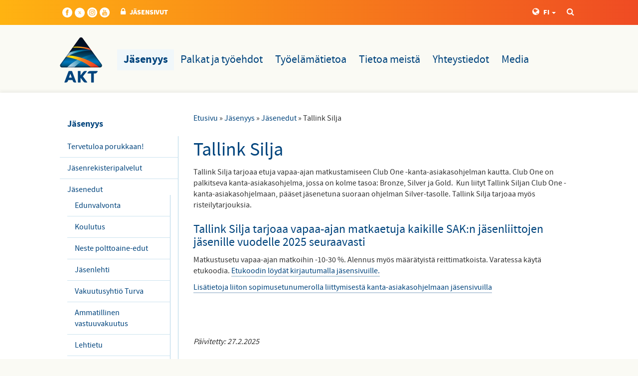

--- FILE ---
content_type: text/html; charset=utf-8
request_url: https://www.akt.fi/jasenyys/jasenedut/tallink-silja/
body_size: 16596
content:
<!DOCTYPE html>
<html lang="fi">
  <head>
    <meta charset="utf-8">
    <meta http-equiv="X-UA-Compatible" content="IE=edge">
    <meta name="viewport" content="width=device-width, initial-scale=1">
    <meta name="description" content="">
    
    <!-- Facebook Open Graph Meta Tags -->
    <meta property="og:title" content="Tallink Silja">
    <meta property="og:type" content="website">
    <meta property="og:url" content="https://www.akt.fi//jasenyys/jasenedut/tallink-silja/">
    <meta property="og:image" itemprop="image" content="https://www.akt.fi/site/templates/styles/images/AKT_jakokuva_fb.png">
    <meta property="og:description" content="">
    <meta name="facebook-domain-verification" content="hg0m179z5zv7ctgi68nd887z64ymyo" />
    
    <link rel="icon" href="/favicon.ico">

    <link href="/site/assets/pwpc/pwpc-48132e3003786746d5d6a66ebd55408eebe501f7.css" rel="stylesheet">

    
    <!-- Twitter -->
    <meta name="twitter:card" content="summary_large_image">
    <meta name="twitter:title" content="Tallink Silja">
    <meta name="twitter:image" content="https://www.akt.fi/site/templates/styles/images/AKT_jakokuva_fb.png">

    <title>Tallink Silja | AKT</title>

            <link rel="stylesheet" type="text/css" href="/site/templates/styles/magnific-popup.css">
            <link rel="stylesheet" type="text/css" href="//maxcdn.bootstrapcdn.com/font-awesome/4.2.0/css/font-awesome.min.css">
    
    
    
  <!-- Google Tag Manager -->
  <script>(function(w,d,s,l,i){w[l]=w[l]||[];w[l].push({'gtm.start':
  new Date().getTime(),event:'gtm.js'});var
  f=d.getElementsByTagName(s)[0],
  j=d.createElement(s),dl=l!='dataLayer'?'&l='+l:'';j.async=true;j.src=
  'https://www.googletagmanager.com/gtm.js?id='+i+dl;f.parentNode.insertBefore(j,f);
  })(window,document,'script','dataLayer','GTM-KBH9ZG2');</script>
  <!-- End Google Tag Manager -->

  
  <!-- Facebook Pixel Code --> <script> !function(f,b,e,v,n,t,s) {if(f.fbq)return;n=f.fbq=function(){n.callMethod? n.callMethod.apply(n,arguments):n.queue.push(arguments)}; if(!f._fbq)f._fbq=n;n.push=n;n.loaded=!0;n.version='2.0'; n.queue=[];t=b.createElement(e);t.async=!0; t.src=v;s=b.getElementsByTagName(e)[0]; s.parentNode.insertBefore(t,s)}(window,document,'script', 'https://connect.facebook.net/en_US/fbevents.js'); fbq('init', '377680419939823'); fbq('track', 'PageView'); </script> <noscript> <img height="1" width="1" src="https://www.facebook.com/tr?id=377680419939823&ev=PageView &noscript=1<https://www.facebook.com/tr?id=377680419939823&ev=PageView%20&noscript=1>"/> </noscript> <!-- End Facebook Pixel Code -->

  
  <!-- OLD GTAG SCRIPT, FOR BACKUP PURPOSES ONLY -->
  <!-- Global site tag (gtag.js) - Google Analytics -->
  <!-- <script async src="https://www.googletagmanager.com/gtag/js?id=UA-120296530-1"></script>
  <script>
  window.dataLayer = window.dataLayer || [];
  function gtag(){dataLayer.push(arguments);}
  gtag('js', new Date());

  gtag('config', 'UA-120296530-1');
  </script> -->

  <!-- Global site tag (gtag.js) - Google Analytics -->
  <script async src="https://www.googletagmanager.com/gtag/js?id=G-82ET5XSY8C"></script>
  <script>
    window.dataLayer = window.dataLayer || [];
    function gtag(){dataLayer.push(arguments);}
    gtag('js', new Date());

    gtag('config', 'G-82ET5XSY8C');
  </script>

    <script id="Cookiebot" src="https://consent.cookiebot.com/uc.js" data-cbid="02ac95e0-4225-4d2e-94b1-3ba12048c47e" data-blockingmode="auto" type="text/javascript"></script>
  </head>

  <body role="document" class="bartender-main tpl-benefits-item ">

  
    <div class="bartender-content">

      <div class="container-fluid gradient hidden-xs pt-4 pb-3">
  <div class="container">
    <nav class="secondary">
      <ul>
        <!-- some -->
        <li style="margin-left: 5px;">
    <a href="https://www.facebook.com/aktliitto/" target="_blank" class="hocus:opacity-75" style="padding-top: 5px; fill: white; line-height: 20px;">
    <svg xmlns="http://www.w3.org/2000/svg" width="20" height="20" viewBox="0 0 24 24"><path d="M12 0c-6.627 0-12 5.373-12 12s5.373 12 12 12 12-5.373 12-12-5.373-12-12-12zm3 8h-1.35c-.538 0-.65.221-.65.778v1.222h2l-.209 2h-1.791v7h-3v-7h-2v-2h2v-2.308c0-1.769.931-2.692 3.029-2.692h1.971v3z"/></svg>
    </a>
</li>
<li style="margin-left: 5px;">
    <a href="https://twitter.com/AKT_liittory" target="_blank" class="hocus:opacity-75" style="padding-top: 5px; fill: white; line-height: 20px;">
    <svg viewBox="0 0 431.003 431.003" width="20" height="21"  viewBox="0 0 431.003 431.003" xmlns="http://www.w3.org/2000/svg">
		<path d="M 215.501 0 C 334.519 0 431.003 96.483 431.003 215.501 C 431.003 334.519 334.519 431.003 215.501 431.003 C 96.483 431.003 0 334.519 0 215.501 C 0 96.483 96.483 0 215.501 0 Z" style=""></path>
		<path
        fill="#ffb311        "fill-rule="nonzero" d="M 253.772 155.351 L 274.179 155.351 L 229.595 206.31 L 282.047 275.653 L 240.977 275.653 L 208.81 233.596 L 172.004 275.653 L 151.583 275.653 L 199.271 221.146 L 148.955 155.351 L 162.772 155.351 L 191.066 155.351 L 220.142 193.791 L 253.772 155.351 Z M 246.609 263.436 L 257.918 263.436 L 184.921 166.926 L 172.787 166.926 L 246.609 263.436 Z" style="transform-origin: 215.501px 215.502px;"></path>
	</svg>
    </a>
</li>
<li style="margin-left: 5px;">
    <a href="https://www.instagram.com/akt_liitto/" target="_blank" class="hocus:opacity-75" style="padding-top: 5px; fill: white; line-height: 20px;">
    <svg xmlns="http://www.w3.org/2000/svg" width="20" height="20" viewBox="0 0 24 24"><path d="M14.829 6.302c-.738-.034-.96-.04-2.829-.04s-2.09.007-2.828.04c-1.899.087-2.783.986-2.87 2.87-.033.738-.041.959-.041 2.828s.008 2.09.041 2.829c.087 1.879.967 2.783 2.87 2.87.737.033.959.041 2.828.041 1.87 0 2.091-.007 2.829-.041 1.899-.086 2.782-.988 2.87-2.87.033-.738.04-.96.04-2.829s-.007-2.09-.04-2.828c-.088-1.883-.973-2.783-2.87-2.87zm-2.829 9.293c-1.985 0-3.595-1.609-3.595-3.595 0-1.985 1.61-3.594 3.595-3.594s3.595 1.609 3.595 3.594c0 1.985-1.61 3.595-3.595 3.595zm3.737-6.491c-.464 0-.84-.376-.84-.84 0-.464.376-.84.84-.84.464 0 .84.376.84.84 0 .463-.376.84-.84.84zm-1.404 2.896c0 1.289-1.045 2.333-2.333 2.333s-2.333-1.044-2.333-2.333c0-1.289 1.045-2.333 2.333-2.333s2.333 1.044 2.333 2.333zm-2.333-12c-6.627 0-12 5.373-12 12s5.373 12 12 12 12-5.373 12-12-5.373-12-12-12zm6.958 14.886c-.115 2.545-1.532 3.955-4.071 4.072-.747.034-.986.042-2.887.042s-2.139-.008-2.886-.042c-2.544-.117-3.955-1.529-4.072-4.072-.034-.746-.042-.985-.042-2.886 0-1.901.008-2.139.042-2.886.117-2.544 1.529-3.955 4.072-4.071.747-.035.985-.043 2.886-.043s2.14.008 2.887.043c2.545.117 3.957 1.532 4.071 4.071.034.747.042.985.042 2.886 0 1.901-.008 2.14-.042 2.886z"/></svg>
    </a>
</li>
<li style="margin-left: 5px;">
    <a href="https://www.youtube.com/c/AutojaKuljetusalanTy%C3%B6ntekij%C3%A4liittoAKT" target="_blank" class="hocus:opacity-75" style="padding-top: 5px; fill: white; line-height: 20px;">
    <svg xmlns="http://www.w3.org/2000/svg" width="20" height="20" viewBox="0 0 24 24"><path d="M10.918 13.933h.706v3.795h-.706v-.419c-.13.154-.266.272-.405.353-.381.218-.902.213-.902-.557v-3.172h.705v2.909c0 .153.037.256.188.256.138 0 .329-.176.415-.284v-2.881zm.642-4.181c.2 0 .311-.16.311-.377v-1.854c0-.223-.098-.38-.324-.38-.208 0-.309.161-.309.38v1.854c-.001.21.117.377.322.377zm-1.941 2.831h-2.439v.747h.823v4.398h.795v-4.398h.821v-.747zm4.721 2.253v2.105c0 .47-.176.834-.645.834-.259 0-.474-.094-.671-.34v.292h-.712v-5.145h.712v1.656c.16-.194.375-.354.628-.354.517.001.688.437.688.952zm-.727.043c0-.128-.024-.225-.075-.292-.086-.113-.244-.125-.367-.062l-.146.116v2.365l.167.134c.115.058.283.062.361-.039.04-.054.061-.141.061-.262v-1.96zm10.387-2.879c0 6.627-5.373 12-12 12s-12-5.373-12-12 5.373-12 12-12 12 5.373 12 12zm-10.746-2.251c0 .394.12.712.519.712.224 0 .534-.117.855-.498v.44h.741v-3.986h-.741v3.025c-.09.113-.291.299-.436.299-.159 0-.197-.108-.197-.269v-3.055h-.741v3.332zm-2.779-2.294v1.954c0 .703.367 1.068 1.085 1.068.597 0 1.065-.399 1.065-1.068v-1.954c0-.624-.465-1.071-1.065-1.071-.652 0-1.085.432-1.085 1.071zm-2.761-2.455l.993 3.211v2.191h.835v-2.191l.971-3.211h-.848l-.535 2.16-.575-2.16h-.841zm10.119 10.208c-.013-2.605-.204-3.602-1.848-3.714-1.518-.104-6.455-.103-7.971 0-1.642.112-1.835 1.104-1.848 3.714.013 2.606.204 3.602 1.848 3.715 1.516.103 6.453.103 7.971 0 1.643-.113 1.835-1.104 1.848-3.715zm-.885-.255v.966h-1.35v.716c0 .285.024.531.308.531.298 0 .315-.2.315-.531v-.264h.727v.285c0 .731-.313 1.174-1.057 1.174-.676 0-1.019-.491-1.019-1.174v-1.704c0-.659.435-1.116 1.071-1.116.678.001 1.005.431 1.005 1.117zm-.726-.007c0-.256-.054-.445-.309-.445-.261 0-.314.184-.314.445v.385h.623v-.385z"/></svg>
    </a>
</li>
        <!-- utils -->
                  <li><a href="/extranet/" title="JÄSENSIVUT"><i class="fa fa-lock"></i>JÄSENSIVUT</a></li>
        
        <li class="search-container pull-right">
          <a href="/haku/" title="YHTEYDENOTTO"><i class="fa fa-search"></i><span class="sr-only">HAKU</span></a>
        </li>
        <li class="dropdown pull-right">
          <a href="#" title="LANGUAGE" data-toggle="dropdown"><i class="fa fa-globe"></i>FI <span class="caret"></span></a>
          <ul class="dropdown-menu" role="menu">
                          <li class="active"><a href="/">Suomeksi</a></li>
                          <li class=""><a href="/pa-svenska/">På Svenska</a></li>
                          <li class=""><a href="/in-english/">In English</a></li>
                          <li class=""><a href="/venajaksi/">по-русски</a></li>
                          <li class=""><a href="/viroksi/">Eesti keel</a></li>
                      </ul>
        </li>

      </ul>
    </nav>
  </div>
</div>
          <a id="mobile-banner" class="visible-xs-block" href="https://www.akt.fi/liity-jaseneksi/">
        <i class="fa fa-mobile" aria-hidden="true"></i>
        LIITY JÄSENEKSI        <i class="fa fa-chevron-right" aria-hidden="true"></i>
    </a>

              <nav class="navbar-default sm:w-full bg-brand-4 pb-8" role="navigation">
          <div class="container">
            <div class="visible-xs-block px-4 py-8">
  <div class="flex justify-between items-center">
    <a class="inline-block" href="/">
      <img src="/site/templates/styles/images/logo.png" width="85" alt="AKT">
    </a>
    <div>
              <a class="px-2 mx-2" href="/extranet/" title="Jäsensivut">
          <i class="text-4xl fa fa-lock"></i>
          <span class="sr-only">Jäsensivut</span>
        </a>
            <a class="px-2 mx-2" href="/haku/" title="Haku">
        <i class="text-4xl fa fa-search"></i>
        <span class="sr-only">Haku</span>
      </a>
      <button data-bartender-toggle="right" class="px-2 ml-2 border-0 bg-transparent text-brand-1">
        <i class="text-4xl fa fa-bars"></i>
        <span class="sr-only">VALIKKO</span>
      </button>
    </div>
  </div>
</div>
            <div id="navbar" class="hidden-xs pt-2 pb-6 lg:pb-0">
  <ul class="no-list flex flex-wrap justify-start items-center mt-8">
    <li>
      <a href="/" title="AKT" class="inline-block mr-8 lg:mr-12">
  	    <img src="/site/templates/styles/images/logo.png" alt="AKT" width="85" />
      </a>
    </li>
                <li class=" navigation-dropdown-parent">
        <a class="inline-block p-4 lg:px-5 bg-brand-1-light font-bold text-brand-1 leading-none text-lg md:text-xl lg:text-2xl hocus:text-black hocus:bg-brand-1-light hocus:no-underline" href="/jasenyys/">
          Jäsenyys        </a>
                  <ul class="navigation-dropdown-menu no-list bg-brand-2 ml-6 py-5 px-7">
                                        <li class="block border-b last:border-0 border-light-blue">
                <a href="/jasenyys/tervetuloa-porukkaan/" class="block py-2 text-white hocus:text-white">
                  Tervetuloa porukkaan!                </a>
              </li>
                                        <li class="block border-b last:border-0 border-light-blue">
                <a href="/jasenyys/jasenrekisteripalvelut/" class="block py-2 text-white hocus:text-white">
                  Jäsenrekisteripalvelut                </a>
              </li>
                                        <li class="block border-b last:border-0 border-light-blue">
                <a href="/jasenyys/jasenedut/" class="block py-2 text-white hocus:text-white font-bold">
                  Jäsenedut                </a>
              </li>
                                        <li class="block border-b last:border-0 border-light-blue">
                <a href="/jasenyys/ammattiosastot/" class="block py-2 text-white hocus:text-white">
                  Ammattiosastot                </a>
              </li>
                                        <li class="block border-b last:border-0 border-light-blue">
                <a href="/jasenyys/koulutus/" class="block py-2 text-white hocus:text-white">
                  Koulutus                </a>
              </li>
                                        <li class="block border-b last:border-0 border-light-blue">
                <a href="/jasenyys/akt-nuoret/" class="block py-2 text-white hocus:text-white">
                  AKT nuoret                </a>
              </li>
                                        <li class="block border-b last:border-0 border-light-blue">
                <a href="/jasenyys/opiskelijat/" class="block py-2 text-white hocus:text-white">
                  Opiskelijat                </a>
              </li>
                                        <li class="block border-b last:border-0 border-light-blue">
                <a href="/jasenyys/lomapaikat/" class="block py-2 text-white hocus:text-white">
                  Lomapaikat                </a>
              </li>
                                        <li class="block border-b last:border-0 border-light-blue">
                <a href="/jasenyys/oikeusapu/" class="block py-2 text-white hocus:text-white">
                  Oikeusapu                </a>
              </li>
                                        <li class="block border-b last:border-0 border-light-blue">
                <a href="/jasenyys/verkkokauppa/" class="block py-2 text-white hocus:text-white">
                  Verkkokauppa                </a>
              </li>
                                        <li class="block border-b last:border-0 border-light-blue">
                <a href="/jasenyys/tyottomyyskassa/" class="block py-2 text-white hocus:text-white">
                  Työttömyyskassa                </a>
              </li>
                                        <li class="block border-b last:border-0 border-light-blue">
                <a href="/jasenyys/jasensivut/" class="block py-2 text-white hocus:text-white">
                  Jäsensivut                </a>
              </li>
                      </ul>
              </li>
                <li class=" navigation-dropdown-parent">
        <a class="inline-block p-4 lg:px-5  text-brand-1 leading-none text-lg md:text-xl lg:text-2xl hocus:text-black hocus:bg-brand-1-light hocus:no-underline" href="/palkat-ja-tyoehdot/">
          Palkat ja työehdot        </a>
                  <ul class="navigation-dropdown-menu no-list bg-brand-2 ml-6 py-5 px-7">
                                        <li class="block border-b last:border-0 border-light-blue">
                <a href="/palkat-ja-tyoehdot/tyoehtosopimukset/" class="block py-2 text-white hocus:text-white">
                  Työehtosopimukset                </a>
              </li>
                                        <li class="block border-b last:border-0 border-light-blue">
                <a href="/palkat-ja-tyoehdot/yleiset-sopimukset/" class="block py-2 text-white hocus:text-white">
                  Autoliikenteen yleiset sopimukset                </a>
              </li>
                                        <li class="block border-b last:border-0 border-light-blue">
                <a href="/palkat-ja-tyoehdot/vuosiloma/" class="block py-2 text-white hocus:text-white">
                  Vuosiloma                </a>
              </li>
                                        <li class="block border-b last:border-0 border-light-blue">
                <a href="/palkat-ja-tyoehdot/erimielisyydet-tyopaikalla/" class="block py-2 text-white hocus:text-white">
                  Erimielisyydet työpaikalla                </a>
              </li>
                                        <li class="block border-b last:border-0 border-light-blue">
                <a href="/palkat-ja-tyoehdot/painavasyy/" class="block py-2 text-white hocus:text-white">
                  PainavaSyy                </a>
              </li>
                                        <li class="block border-b last:border-0 border-light-blue">
                <a href="/palkat-ja-tyoehdot/neuvottelut/" class="block py-2 text-white hocus:text-white">
                  Neuvottelut                </a>
              </li>
                      </ul>
              </li>
                <li class=" navigation-dropdown-parent">
        <a class="inline-block p-4 lg:px-5  text-brand-1 leading-none text-lg md:text-xl lg:text-2xl hocus:text-black hocus:bg-brand-1-light hocus:no-underline" href="/tyoelamatietoa/">
          Työelämätietoa        </a>
                  <ul class="navigation-dropdown-menu no-list bg-brand-2 ml-6 py-5 px-7">
                                        <li class="block border-b last:border-0 border-light-blue">
                <a href="/tyoelamatietoa/luottamusmiestoiminta/" class="block py-2 text-white hocus:text-white">
                  Luottamusmiestoiminta                </a>
              </li>
                                        <li class="block border-b last:border-0 border-light-blue">
                <a href="/tyoelamatietoa/tyoymparisto-ja-tyosuojelu/" class="block py-2 text-white hocus:text-white">
                  Työympäristö ja työsuojelu                </a>
              </li>
                                        <li class="block border-b last:border-0 border-light-blue">
                <a href="/tyoelamatietoa/oikeusapu/" class="block py-2 text-white hocus:text-white">
                  Erimielisyydet työpaikalla                </a>
              </li>
                                        <li class="block border-b last:border-0 border-light-blue">
                <a href="/tyoelamatietoa/korona/" class="block py-2 text-white hocus:text-white">
                  Korona                </a>
              </li>
                      </ul>
              </li>
                <li class=" navigation-dropdown-parent">
        <a class="inline-block p-4 lg:px-5  text-brand-1 leading-none text-lg md:text-xl lg:text-2xl hocus:text-black hocus:bg-brand-1-light hocus:no-underline" href="/tietoa-meista/">
          Tietoa meistä        </a>
                  <ul class="navigation-dropdown-menu no-list bg-brand-2 ml-6 py-5 px-7">
                                        <li class="block border-b last:border-0 border-light-blue">
                <a href="/tietoa-meista/hallinto/" class="block py-2 text-white hocus:text-white">
                  Hallinto                </a>
              </li>
                                        <li class="block border-b last:border-0 border-light-blue">
                <a href="/tietoa-meista/ammattiosastot/" class="block py-2 text-white hocus:text-white">
                  Ammattiosastot                </a>
              </li>
                                        <li class="block border-b last:border-0 border-light-blue">
                <a href="/tietoa-meista/videot/" class="block py-2 text-white hocus:text-white">
                  Videot                </a>
              </li>
                                        <li class="block border-b last:border-0 border-light-blue">
                <a href="/tietoa-meista/edustajakokous/" class="block py-2 text-white hocus:text-white">
                  Edustajakokous                </a>
              </li>
                                        <li class="block border-b last:border-0 border-light-blue">
                <a href="/tietoa-meista/tietosuoja/" class="block py-2 text-white hocus:text-white">
                  Tietosuoja                </a>
              </li>
                                        <li class="block border-b last:border-0 border-light-blue">
                <a href="/tietoa-meista/akt-n-historia/" class="block py-2 text-white hocus:text-white">
                  AKT:n historia                </a>
              </li>
                                        <li class="block border-b last:border-0 border-light-blue">
                <a href="/tietoa-meista/logot/" class="block py-2 text-white hocus:text-white">
                  Logot                </a>
              </li>
                                        <li class="block border-b last:border-0 border-light-blue">
                <a href="/tietoa-meista/medialle/" class="block py-2 text-white hocus:text-white">
                  Medialle                </a>
              </li>
                      </ul>
              </li>
                <li class=" navigation-dropdown-parent">
        <a class="inline-block p-4 lg:px-5  text-brand-1 leading-none text-lg md:text-xl lg:text-2xl hocus:text-black hocus:bg-brand-1-light hocus:no-underline" href="/yhteystiedot/">
          Yhteystiedot        </a>
                  <ul class="navigation-dropdown-menu no-list bg-brand-2 ml-6 py-5 px-7">
                                        <li class="block border-b last:border-0 border-light-blue">
                <a href="/yhteystiedot/johdon-tiimi/" class="block py-2 text-white hocus:text-white">
                  Johto ja hallinto                </a>
              </li>
                                        <li class="block border-b last:border-0 border-light-blue">
                <a href="/yhteystiedot/edunvalvontatiimi/" class="block py-2 text-white hocus:text-white">
                  Edunvalvontatiimi                </a>
              </li>
                                        <li class="block border-b last:border-0 border-light-blue">
                <a href="/yhteystiedot/jarjestotiimi/" class="block py-2 text-white hocus:text-white">
                  Järjestötiimi                </a>
              </li>
                                        <li class="block border-b last:border-0 border-light-blue">
                <a href="/yhteystiedot/palvelutiimi/" class="block py-2 text-white hocus:text-white">
                  Palvelutiimi                </a>
              </li>
                                        <li class="block border-b last:border-0 border-light-blue">
                <a href="/yhteystiedot/viestintatiimi/" class="block py-2 text-white hocus:text-white">
                  Viestintätiimi                </a>
              </li>
                                        <li class="block border-b last:border-0 border-light-blue">
                <a href="/yhteystiedot/jasenrekisteripalvelut/" class="block py-2 text-white hocus:text-white">
                  Jäsenrekisteripalvelut                </a>
              </li>
                                        <li class="block border-b last:border-0 border-light-blue">
                <a href="/yhteystiedot/aluetoimistot/" class="block py-2 text-white hocus:text-white">
                  Aluetoimistot                </a>
              </li>
                                        <li class="block border-b last:border-0 border-light-blue">
                <a href="/yhteystiedot/akt-n-infopisteet/" class="block py-2 text-white hocus:text-white">
                  AKT:n infopisteet                </a>
              </li>
                                        <li class="block border-b last:border-0 border-light-blue">
                <a href="/yhteystiedot/laskutustiedot/" class="block py-2 text-white hocus:text-white">
                  Laskutustiedot                </a>
              </li>
                      </ul>
              </li>
                <li class=" navigation-dropdown-parent">
        <a class="inline-block p-4 lg:px-5  text-brand-1 leading-none text-lg md:text-xl lg:text-2xl hocus:text-black hocus:bg-brand-1-light hocus:no-underline" href="/media/">
          Media        </a>
                  <ul class="navigation-dropdown-menu no-list bg-brand-2 ml-6 py-5 px-7">
                                        <li class="block border-b last:border-0 border-light-blue">
                <a href="/media/liiton-johto/" class="block py-2 text-white hocus:text-white">
                  Liiton johto                </a>
              </li>
                                        <li class="block border-b last:border-0 border-light-blue">
                <a href="/media/logot/" class="block py-2 text-white hocus:text-white">
                  Logot                </a>
              </li>
                      </ul>
              </li>
      </ul>
</div>
          </div>
        </nav>
      
      <div class="container-fluid content-main sub" role="main">
        <div class="container">
  <div class="row">

    <div class="col-sm-9 col-sm-push-3">

              
<ul id='breadcrumb'><li><a href='/'>Etusivu</a>&nbsp;&raquo;&nbsp;</li><li><a href='/jasenyys/'>Jäsenyys</a>&nbsp;&raquo;&nbsp;</li><li><a href='/jasenyys/jasenedut/'>Jäsenedut</a>&nbsp;&raquo;&nbsp;</li><li>Tallink Silja</li></ul>      
      <h1>Tallink Silja</h1><h3 class='summary'></h3><div class='body'><p>Tallink Silja tarjoaa etuja vapaa-ajan matkustamiseen Club One -kanta-asiakasohjelman kautta. Club One on palkitseva kanta-asiakasohjelma, jossa on kolme tasoa: Bronze, Silver ja Gold. &nbsp;Kun liityt Tallink Siljan Club One -kanta-asiakasohjelmaan, pääset jäsenetuna suoraan ohjelman Silver-tasolle. Tallink Silja tarjoaa myös risteilytarjouksia.</p>

<h3>Tallink Silja tarjoaa vapaa-ajan matkaetuja kaikille SAK:n jäsenliittojen jäsenille vuodelle 2025&nbsp;seuraavasti</h3>

<p>Matkustusetu vapaa-ajan matkoihin -10-30 %. Alennus myös määrätyistä reittimatkoista. Varatessa käytä etukoodia. <a href="/extranet/jasenedut/tallink-silja/">Etukoodin löydät kirjautumalla jäsensivuille.</a></p>

<p><a href="/extranet/jasenedut/tallink-silja/">Lisätietoja liiton sopimusetunumerolla liittymisestä kanta-asiakasohjelmaan jäsensivuilla</a></p>

<p>&nbsp;</p></div><!-- body -->
      <div class="hidden-xs">
                  <p><br><em>Päivitetty: 27.2.2025</em></p>
                
  <div class="share">

    <h5>JAA SIVU:</h5>

    <ul class="rrssb-buttons no-list flex flex-wrap">

      <li class="some-icon bg-brand-1 text-white fill-white rounded-full">
        <!-- Replace with your URL. For best results, make sure you page has the proper FB Open Graph tags in header:
        https://developers.facebook.com/docs/opengraph/howtos/maximizing-distribution-media-content/ -->
        <a href="https://facebook.com/sharer.php?u=https://www.akt.fi/jasenyys/jasenedut/tallink-silja/" class="popup">
          <svg version="1.1" id="Layer_1" xmlns="http://www.w3.org/2000/svg" xmlns:xlink="http://www.w3.org/1999/xlink" x="0px" y="0px" width="28px" height="28px" viewBox="0 0 28 28" enable-background="new 0 0 28 28" xml:space="preserve">
           <path d="M27.825,4.783c0-2.427-2.182-4.608-4.608-4.608H4.783c-2.422,0-4.608,2.182-4.608,4.608v18.434
            c0,2.427,2.181,4.608,4.608,4.608H14V17.379h-3.379v-4.608H14v-1.795c0-3.089,2.335-5.885,5.192-5.885h3.718v4.608h-3.726
            c-0.408,0-0.884,0.492-0.884,1.236v1.836h4.609v4.608h-4.609v10.446h4.916c2.422,0,4.608-2.188,4.608-4.608V4.783z"/>
          </svg>
          <span class="sr-only">facebook</span>
        </a>
      </li>

      <li class="some-icon bg-brand-1 text-white rounded-full">
        <!-- Replace href with your meta and URL information -->
        <a href="http://www.linkedin.com/shareArticle?mini=true&amp;url=https://www.akt.fi/jasenyys/jasenedut/tallink-silja/" class="popup">
          <svg version="1.1" id="Layer_1" xmlns="http://www.w3.org/2000/svg" xmlns:xlink="http://www.w3.org/1999/xlink" x="0px" y="0px" width="28px" height="28px" viewBox="0 0 28 28" enable-background="new 0 0 28 28" xml:space="preserve">
            <path d="M25.424,15.887v8.447h-4.896v-7.882c0-1.979-0.709-3.331-2.48-3.331c-1.354,0-2.158,0.911-2.514,1.803
            c-0.129,0.315-0.162,0.753-0.162,1.194v8.216h-4.899c0,0,0.066-13.349,0-14.731h4.899v2.088c-0.01,0.016-0.023,0.032-0.033,0.048
            h0.033V11.69c0.65-1.002,1.812-2.435,4.414-2.435C23.008,9.254,25.424,11.361,25.424,15.887z M5.348,2.501
            c-1.676,0-2.772,1.092-2.772,2.539c0,1.421,1.066,2.538,2.717,2.546h0.032c1.709,0,2.771-1.132,2.771-2.546
            C8.054,3.593,7.019,2.501,5.343,2.501H5.348z M2.867,24.334h4.897V9.603H2.867V24.334z"/>
          </svg>
          <span class="sr-only">linkedin</span>
        </a>
      </li>

      <li class="some-icon bg-brand-1 text-white rounded-full">
        <!-- Replace href with your Meta and URL information  -->
	        <a href="https://twitter.com/intent/tweet/?text=Tallink+Silja&url=https://www.akt.fi/jasenyys/jasenedut/tallink-silja/" class="popup">
          <svg xmlns="http://www.w3.org/2000/svg" viewBox="0 0 512 512"><path d="M389.2 48h70.6L305.6 224.2 487 464H345L233.7 318.6 106.5 464H35.8L200.7 275.5 26.8 48H172.4L272.9 180.9 389.2 48zM364.4 421.8h39.1L151.1 88h-42L364.4 421.8z"/></svg>
          <span class="sr-only">twitter</span>
        </a>
      </li>

      <li class="some-icon bg-brand-1 text-white rounded-full">
        <!-- Replace href with your Meta and URL information  -->
        <a href="http://wa.me/?text=https://www.akt.fi/jasenyys/jasenedut/tallink-silja/" class="popup">
          <svg xmlns="http://www.w3.org/2000/svg" width="28" height="28" viewBox="0 0 90 90">
           <path d="M90 43.84c0 24.214-19.78 43.842-44.182 43.842a44.256 44.256 0 0 1-21.357-5.455L0 90l7.975-23.522a43.38 43.38 0 0 1-6.34-22.637C1.635 19.63 21.415 0 45.818 0 70.223 0 90 19.628 90 43.84zM45.818 6.983c-20.484 0-37.146 16.535-37.146 36.86 0 8.064 2.63 15.533 7.076 21.61l-4.64 13.688 14.274-4.537A37.122 37.122 0 0 0 45.82 80.7c20.48 0 37.145-16.533 37.145-36.857S66.3 6.983 45.818 6.983zm22.31 46.956c-.272-.447-.993-.717-2.075-1.254-1.084-.537-6.41-3.138-7.4-3.495-.993-.36-1.717-.54-2.438.536-.72 1.076-2.797 3.495-3.43 4.212-.632.72-1.263.81-2.347.27-1.082-.536-4.57-1.672-8.708-5.332-3.22-2.848-5.393-6.364-6.025-7.44-.63-1.076-.066-1.657.475-2.192.488-.482 1.084-1.255 1.625-1.882.543-.628.723-1.075 1.082-1.793.363-.718.182-1.345-.09-1.884-.27-.537-2.438-5.825-3.34-7.977-.902-2.15-1.803-1.793-2.436-1.793-.63 0-1.353-.09-2.075-.09-.722 0-1.896.27-2.89 1.344-.99 1.077-3.788 3.677-3.788 8.964 0 5.288 3.88 10.397 4.422 11.113.54.716 7.49 11.92 18.5 16.223 11.01 4.3 11.01 2.866 12.996 2.686 1.984-.18 6.406-2.6 7.312-5.107.9-2.513.9-4.664.63-5.112z"/>
          </svg>
          <span class="sr-only">whatsapp</span>
        </a>
      </li>

    </ul>

  </div>

      </div>

    </div>

    
      <div class="col-sm-3 col-sm-pull-9 mt-16 tb:mt-0">

        
        <h3 class='hidden-xs menu-heading'><a href='/jasenyys/'>Jäsenyys</a></h3><ul class='hidden-xs list-group nav-sub'><li class='list-group-item'  class="has_children"><a href="/jasenyys/tervetuloa-porukkaan/">Tervetuloa porukkaan!</a></li><li class='list-group-item'  class="has_children"><a href="/jasenyys/jasenrekisteripalvelut/">Jäsenrekisteripalvelut</a></li><li class='list-group-item'  class="parent has_children"><a href="/jasenyys/jasenedut/">Jäsenedut</a><ul><li class='list-group-item' ><a href="/jasenyys/jasenedut/edunvalvonta/">Edunvalvonta</a></li><li class='list-group-item' ><a href="/jasenyys/jasenedut/koulutus/">Koulutus</a></li><li class='list-group-item' ><a href="/jasenyys/jasenedut/neste-polttoaine-edut/">Neste polttoaine-edut</a></li><li class='list-group-item'  class="has_children"><a href="/jasenyys/jasenedut/jasenlehti/">Jäsenlehti</a></li><li class='list-group-item' ><a href="/jasenyys/jasenedut/vakuutusyhtio-turva/">Vakuutusyhtiö Turva</a></li><li class='list-group-item' ><a href="/jasenyys/jasenedut/ammatillinen-vastuuvakuutus/">Ammatillinen vastuuvakuutus</a></li><li class='list-group-item' ><a href="/jasenyys/jasenedut/lehtietu/">Lehtietu</a></li><li class='list-group-item' ><a href="/jasenyys/jasenedut/sokos-hotellit/">Sokos Hotellit</a></li><li class='list-group-item' ><a href="/jasenyys/jasenedut/a-katsastus/">A-Katsastus</a></li><li class='list-group-item'  class="current"><a href='/jasenyys/jasenedut/tallink-silja/' class='current'>Tallink Silja</a></li><li class='list-group-item' ><a href="/jasenyys/jasenedut/mobiilisovellus/">Mobiilisovellus</a></li><li class='list-group-item' ><a href="/jasenyys/jasenedut/oikeusapu/">Oikeusapu</a></li><li class='list-group-item' ><a href="/jasenyys/jasenedut/lomapaikat/">Lomapaikat</a></li><li class='list-group-item' ><a href="/jasenyys/jasenedut/viking-line/">Viking Line</a></li><li class='list-group-item' ><a href="/jasenyys/jasenedut/kalenteri/">Kalenteri</a></li><li class='list-group-item' ><a href="/jasenyys/jasenedut/hotel-kiljava/">Hotel Kiljava</a></li><li class='list-group-item' ><a href="/jasenyys/jasenedut/f-secure-safe-tuotteet/">F-Secure Safe-tuotteet</a></li><li class='list-group-item' ><a href="/jasenyys/jasenedut/tyottomyyskassa/">Työttömyyskassa</a></li><li class='list-group-item' ><a href="/jasenyys/jasenedut/greenstar-hotellit/">GreenStar hotellit</a></li><li class='list-group-item' ><a href="/jasenyys/jasenedut/kunnonpaikka/">Kunnonpaikka</a></li><li class='list-group-item' ><a href="/jasenyys/jasenedut/sak-laiset-edut/">SAK:laiset edut</a></li><li class='list-group-item' ><a href="/jasenyys/jasenedut/sal-lomat/">SAL-lomat</a></li><li class='list-group-item' ><a href="/jasenyys/jasenedut/hostellijarjeston-majoitusetuja/">Hostellijärjestön majoitusetuja</a></li><li class='list-group-item' ><a href="/jasenyys/jasenedut/bookbeat/">BookBeat</a></li></ul></li><li class='list-group-item' ><a href="/jasenyys/ammattiosastot/">Ammattiosastot</a></li><li class='list-group-item'  class="has_children"><a href="/jasenyys/koulutus/">Koulutus</a></li><li class='list-group-item'  class="has_children"><a href="/jasenyys/akt-nuoret/">AKT nuoret</a></li><li class='list-group-item' ><a href="/jasenyys/opiskelijat/">Opiskelijat</a></li><li class='list-group-item' ><a href="/jasenyys/lomapaikat/">Lomapaikat</a></li><li class='list-group-item' ><a href="/jasenyys/oikeusapu/">Oikeusapu</a></li><li class='list-group-item' ><a href="/jasenyys/verkkokauppa/">Verkkokauppa</a></li><li class='list-group-item' ><a href="/jasenyys/tyottomyyskassa/">Työttömyyskassa</a></li><li class='list-group-item' ><a href="/jasenyys/jasensivut/">Jäsensivut</a></li></ul>
        
        
      </div>

    
    <div class="visible-xs-block">
      <div class="col-sm-12">
                  <p><br><em>Päivitetty: 27.2.2025</em></p>
                
  <div class="share">

    <h5>JAA SIVU:</h5>

    <ul class="rrssb-buttons no-list flex flex-wrap">

      <li class="some-icon bg-brand-1 text-white fill-white rounded-full">
        <!-- Replace with your URL. For best results, make sure you page has the proper FB Open Graph tags in header:
        https://developers.facebook.com/docs/opengraph/howtos/maximizing-distribution-media-content/ -->
        <a href="https://facebook.com/sharer.php?u=https://www.akt.fi/jasenyys/jasenedut/tallink-silja/" class="popup">
          <svg version="1.1" id="Layer_1" xmlns="http://www.w3.org/2000/svg" xmlns:xlink="http://www.w3.org/1999/xlink" x="0px" y="0px" width="28px" height="28px" viewBox="0 0 28 28" enable-background="new 0 0 28 28" xml:space="preserve">
           <path d="M27.825,4.783c0-2.427-2.182-4.608-4.608-4.608H4.783c-2.422,0-4.608,2.182-4.608,4.608v18.434
            c0,2.427,2.181,4.608,4.608,4.608H14V17.379h-3.379v-4.608H14v-1.795c0-3.089,2.335-5.885,5.192-5.885h3.718v4.608h-3.726
            c-0.408,0-0.884,0.492-0.884,1.236v1.836h4.609v4.608h-4.609v10.446h4.916c2.422,0,4.608-2.188,4.608-4.608V4.783z"/>
          </svg>
          <span class="sr-only">facebook</span>
        </a>
      </li>

      <li class="some-icon bg-brand-1 text-white rounded-full">
        <!-- Replace href with your meta and URL information -->
        <a href="http://www.linkedin.com/shareArticle?mini=true&amp;url=https://www.akt.fi/jasenyys/jasenedut/tallink-silja/" class="popup">
          <svg version="1.1" id="Layer_1" xmlns="http://www.w3.org/2000/svg" xmlns:xlink="http://www.w3.org/1999/xlink" x="0px" y="0px" width="28px" height="28px" viewBox="0 0 28 28" enable-background="new 0 0 28 28" xml:space="preserve">
            <path d="M25.424,15.887v8.447h-4.896v-7.882c0-1.979-0.709-3.331-2.48-3.331c-1.354,0-2.158,0.911-2.514,1.803
            c-0.129,0.315-0.162,0.753-0.162,1.194v8.216h-4.899c0,0,0.066-13.349,0-14.731h4.899v2.088c-0.01,0.016-0.023,0.032-0.033,0.048
            h0.033V11.69c0.65-1.002,1.812-2.435,4.414-2.435C23.008,9.254,25.424,11.361,25.424,15.887z M5.348,2.501
            c-1.676,0-2.772,1.092-2.772,2.539c0,1.421,1.066,2.538,2.717,2.546h0.032c1.709,0,2.771-1.132,2.771-2.546
            C8.054,3.593,7.019,2.501,5.343,2.501H5.348z M2.867,24.334h4.897V9.603H2.867V24.334z"/>
          </svg>
          <span class="sr-only">linkedin</span>
        </a>
      </li>

      <li class="some-icon bg-brand-1 text-white rounded-full">
        <!-- Replace href with your Meta and URL information  -->
	        <a href="https://twitter.com/intent/tweet/?text=Tallink+Silja&url=https://www.akt.fi/jasenyys/jasenedut/tallink-silja/" class="popup">
          <svg xmlns="http://www.w3.org/2000/svg" viewBox="0 0 512 512"><path d="M389.2 48h70.6L305.6 224.2 487 464H345L233.7 318.6 106.5 464H35.8L200.7 275.5 26.8 48H172.4L272.9 180.9 389.2 48zM364.4 421.8h39.1L151.1 88h-42L364.4 421.8z"/></svg>
          <span class="sr-only">twitter</span>
        </a>
      </li>

      <li class="some-icon bg-brand-1 text-white rounded-full">
        <!-- Replace href with your Meta and URL information  -->
        <a href="http://wa.me/?text=https://www.akt.fi/jasenyys/jasenedut/tallink-silja/" class="popup">
          <svg xmlns="http://www.w3.org/2000/svg" width="28" height="28" viewBox="0 0 90 90">
           <path d="M90 43.84c0 24.214-19.78 43.842-44.182 43.842a44.256 44.256 0 0 1-21.357-5.455L0 90l7.975-23.522a43.38 43.38 0 0 1-6.34-22.637C1.635 19.63 21.415 0 45.818 0 70.223 0 90 19.628 90 43.84zM45.818 6.983c-20.484 0-37.146 16.535-37.146 36.86 0 8.064 2.63 15.533 7.076 21.61l-4.64 13.688 14.274-4.537A37.122 37.122 0 0 0 45.82 80.7c20.48 0 37.145-16.533 37.145-36.857S66.3 6.983 45.818 6.983zm22.31 46.956c-.272-.447-.993-.717-2.075-1.254-1.084-.537-6.41-3.138-7.4-3.495-.993-.36-1.717-.54-2.438.536-.72 1.076-2.797 3.495-3.43 4.212-.632.72-1.263.81-2.347.27-1.082-.536-4.57-1.672-8.708-5.332-3.22-2.848-5.393-6.364-6.025-7.44-.63-1.076-.066-1.657.475-2.192.488-.482 1.084-1.255 1.625-1.882.543-.628.723-1.075 1.082-1.793.363-.718.182-1.345-.09-1.884-.27-.537-2.438-5.825-3.34-7.977-.902-2.15-1.803-1.793-2.436-1.793-.63 0-1.353-.09-2.075-.09-.722 0-1.896.27-2.89 1.344-.99 1.077-3.788 3.677-3.788 8.964 0 5.288 3.88 10.397 4.422 11.113.54.716 7.49 11.92 18.5 16.223 11.01 4.3 11.01 2.866 12.996 2.686 1.984-.18 6.406-2.6 7.312-5.107.9-2.513.9-4.664.63-5.112z"/>
          </svg>
          <span class="sr-only">whatsapp</span>
        </a>
      </li>

    </ul>

  </div>

      </div>
    </div>

  </div>
</div>
	<script>
	var bodyImageLinks = document.querySelectorAll('.body p a img, .extra-body p a img');
	for (var i = 0; i < bodyImageLinks.length; i++) {
	  bodyImageLinks[i].parentNode.classList.add('body-image-link');
	}
	</script>
      </div>

      <footer class="px-4 lg:px-0">

  <a class="logo" href="/">
    <img src="/site/templates/styles/images/logo_footer.png" alt="AKT" />
  </a>

  <div class="container py-12">
    <div class="row">

      <div class="col-xs-12 col-sm-4 mb-2 lg:mb-0">
        <p>© <strong>Auto- ja Kuljetusalan Työntekijäliitto AKT ry</strong></p>

<p>John Stenbergin ranta 6<br />
PL 313, 00531 Helsinki<br />
<a href="/yhteystiedot/">Yhteystiedot</a><br />
<a href="/yhteystiedot/aluetoimistot/">Aluetoimistot</a></p>

<p><a href="/tietoa-meista/tietosuoja/">Tietosuoja</a><br />
<a href="/tietoa-evasteista/">Tietoa evästeistä</a></p>      </div>

      <div class="col-xs-12 col-sm-4 mb-2 lg:mb-0">
        <p><strong>Oikopolut</strong></p>

<ul>
	<li><a href="/yhteystiedot/">Yhteystiedot</a></li>
	<li><a href="/uutiset/">Uutiset</a></li>
	<li><a href="/tapahtumat/">Tapahtumat</a></li>
	<li><a href="/jasenyys/koulutus/">Koulutus</a></li>
	<li><a href="/jasenyys/jasenrekisteripalvelut/">Jäsenrekisteripalvelut</a></li>
	<li><a href="/jasenyys/jasenrekisteripalvelut/easiointi/">eAsiointi</a></li>
	<li><a href="https://akt.uniofy.com/" target="_blank">Uniofy</a></li>
	<li><a href="/jasenyys/lomapaikat/">Lomapaikat</a></li>
	<li><a href="/media/">Medialle</a></li>
	<li><a href="/jasenyys/jasenedut/jasenlehti/">AKT-lehti</a></li>
	<li><a href="/jasenyys/jasenrekisteripalvelut/tyonantajalle/">Työnantajalle</a></li>
	<li><a href="/jasenyys/jasenedut/tyottomyyskassa/">Avoin työttömyyskassa A-kassa</a></li>
</ul>      </div>

      <div class="col-xs-12 col-sm-4 text-center lg:text-right">
        <!-- some -->
        <a href="https://www.facebook.com/aktliitto/" target="_blank" class="hocus:opacity-75 hocus:no-underline" style="padding-left: 5px; padding-top: 5px; fill: black; line-height: 39px;">
          <svg xmlns="http://www.w3.org/2000/svg" width="39" height="39" viewBox="0 0 24 24"><path d="M12 0c-6.627 0-12 5.373-12 12s5.373 12 12 12 12-5.373 12-12-5.373-12-12-12zm3 8h-1.35c-.538 0-.65.221-.65.778v1.222h2l-.209 2h-1.791v7h-3v-7h-2v-2h2v-2.308c0-1.769.931-2.692 3.029-2.692h1.971v3z"/></svg>
        </a>
        <a href="https://twitter.com/AKT_liittory" target="_blank" class="hocus:opacity-75 hocus:no-underline" style="padding-left: 5px; padding-top: 5px; fill: black; line-height: 39px; ">
          <svg viewBox="0 0 431.003 431.003" width="39" height="39" viewBox="0 0 431.003 431.003" xmlns="http://www.w3.org/2000/svg">
						<path d="M 215.501 0 C 334.519 0 431.003 96.483 431.003 215.501 C 431.003 334.519 334.519 431.003 215.501 431.003 C 96.483 431.003 0 334.519 0 215.501 C 0 96.483 96.483 0 215.501 0 Z" style=""></path>
						<path fill="#fff" fill-rule="nonzero" d="M 253.772 155.351 L 274.179 155.351 L 229.595 206.31 L 282.047 275.653 L 240.977 275.653 L 208.81 233.596 L 172.004 275.653 L 151.583 275.653 L 199.271 221.146 L 148.955 155.351 L 162.772 155.351 L 191.066 155.351 L 220.142 193.791 L 253.772 155.351 Z M 246.609 263.436 L 257.918 263.436 L 184.921 166.926 L 172.787 166.926 L 246.609 263.436 Z" style="transform-origin: 215.501px 215.502px;"></path>
					</svg>
        </a>
        <a href="https://www.instagram.com/akt_liitto/" target="_blank" class="hocus:opacity-75 hocus:no-underline" style="padding-left: 5px; padding-top: 5px; fill: black; line-height: 39px;">
          <svg xmlns="http://www.w3.org/2000/svg" width="39" height="39" viewBox="0 0 24 24"><path d="M14.829 6.302c-.738-.034-.96-.04-2.829-.04s-2.09.007-2.828.04c-1.899.087-2.783.986-2.87 2.87-.033.738-.041.959-.041 2.828s.008 2.09.041 2.829c.087 1.879.967 2.783 2.87 2.87.737.033.959.041 2.828.041 1.87 0 2.091-.007 2.829-.041 1.899-.086 2.782-.988 2.87-2.87.033-.738.04-.96.04-2.829s-.007-2.09-.04-2.828c-.088-1.883-.973-2.783-2.87-2.87zm-2.829 9.293c-1.985 0-3.595-1.609-3.595-3.595 0-1.985 1.61-3.594 3.595-3.594s3.595 1.609 3.595 3.594c0 1.985-1.61 3.595-3.595 3.595zm3.737-6.491c-.464 0-.84-.376-.84-.84 0-.464.376-.84.84-.84.464 0 .84.376.84.84 0 .463-.376.84-.84.84zm-1.404 2.896c0 1.289-1.045 2.333-2.333 2.333s-2.333-1.044-2.333-2.333c0-1.289 1.045-2.333 2.333-2.333s2.333 1.044 2.333 2.333zm-2.333-12c-6.627 0-12 5.373-12 12s5.373 12 12 12 12-5.373 12-12-5.373-12-12-12zm6.958 14.886c-.115 2.545-1.532 3.955-4.071 4.072-.747.034-.986.042-2.887.042s-2.139-.008-2.886-.042c-2.544-.117-3.955-1.529-4.072-4.072-.034-.746-.042-.985-.042-2.886 0-1.901.008-2.139.042-2.886.117-2.544 1.529-3.955 4.072-4.071.747-.035.985-.043 2.886-.043s2.14.008 2.887.043c2.545.117 3.957 1.532 4.071 4.071.034.747.042.985.042 2.886 0 1.901-.008 2.14-.042 2.886z"/></svg>
        </a>
        <a href="https://www.youtube.com/c/AutojaKuljetusalanTy%C3%B6ntekij%C3%A4liittoAKT" target="_blank" class="hocus:opacity-75 hocus:no-underline" style="padding-left: 5px; padding-top: 5px; fill: black; line-height: 39px;">
          <svg xmlns="http://www.w3.org/2000/svg" width="39" height="39" viewBox="0 0 24 24"><path d="M10.918 13.933h.706v3.795h-.706v-.419c-.13.154-.266.272-.405.353-.381.218-.902.213-.902-.557v-3.172h.705v2.909c0 .153.037.256.188.256.138 0 .329-.176.415-.284v-2.881zm.642-4.181c.2 0 .311-.16.311-.377v-1.854c0-.223-.098-.38-.324-.38-.208 0-.309.161-.309.38v1.854c-.001.21.117.377.322.377zm-1.941 2.831h-2.439v.747h.823v4.398h.795v-4.398h.821v-.747zm4.721 2.253v2.105c0 .47-.176.834-.645.834-.259 0-.474-.094-.671-.34v.292h-.712v-5.145h.712v1.656c.16-.194.375-.354.628-.354.517.001.688.437.688.952zm-.727.043c0-.128-.024-.225-.075-.292-.086-.113-.244-.125-.367-.062l-.146.116v2.365l.167.134c.115.058.283.062.361-.039.04-.054.061-.141.061-.262v-1.96zm10.387-2.879c0 6.627-5.373 12-12 12s-12-5.373-12-12 5.373-12 12-12 12 5.373 12 12zm-10.746-2.251c0 .394.12.712.519.712.224 0 .534-.117.855-.498v.44h.741v-3.986h-.741v3.025c-.09.113-.291.299-.436.299-.159 0-.197-.108-.197-.269v-3.055h-.741v3.332zm-2.779-2.294v1.954c0 .703.367 1.068 1.085 1.068.597 0 1.065-.399 1.065-1.068v-1.954c0-.624-.465-1.071-1.065-1.071-.652 0-1.085.432-1.085 1.071zm-2.761-2.455l.993 3.211v2.191h.835v-2.191l.971-3.211h-.848l-.535 2.16-.575-2.16h-.841zm10.119 10.208c-.013-2.605-.204-3.602-1.848-3.714-1.518-.104-6.455-.103-7.971 0-1.642.112-1.835 1.104-1.848 3.714.013 2.606.204 3.602 1.848 3.715 1.516.103 6.453.103 7.971 0 1.643-.113 1.835-1.104 1.848-3.715zm-.885-.255v.966h-1.35v.716c0 .285.024.531.308.531.298 0 .315-.2.315-.531v-.264h.727v.285c0 .731-.313 1.174-1.057 1.174-.676 0-1.019-.491-1.019-1.174v-1.704c0-.659.435-1.116 1.071-1.116.678.001 1.005.431 1.005 1.117zm-.726-.007c0-.256-.054-.445-.309-.445-.261 0-.314.184-.314.445v.385h.623v-.385z"/></svg>
        </a>
      </div>

    </div>
  </div>

</footer>

    </div>

    <!-- Right bar -->
    <div data-bartender-bar="right" data-bartender-bar-mode="float">
      <div class="p-4 py-6">

	<!-- search -->
	<form action="/haku/" method="get" class="mb-12 bg-white border-black p-2 pl-4 flex">
		<label class="w-full mb-0 mr-4">
			<span class="sr-only">Hae sivustolta...</span>
			<input type="text" name="q" placeholder="Hae sivustolta..." class="placeholder-opacity-60 font-regular border-0 bg-white text-black p-4 w-full h-full">
		</label>
		<button class="border-0 bg-brand-3 hocus:opacity-75 rounded-lg p-4 px-7 text-white h-full">
			<span class="sr-only">Hae</span>
			<i class="fa fa-search text-2xl" aria-hidden="true"></i>
		</button>
	</form>

	<!-- menu -->
	<nav class="mb-16">
		<ul class="boringmenu">
											<li class="boringmenu__list-item">
			<a class="boringmenu__item boringmenu__item--level-1 " href="/">
				Etusivu			</a>
					</li>
					<li class="boringmenu__list-item">
			<a class="boringmenu__item boringmenu__item--level-1 boringmenu__item--active" href="/jasenyys/">
				Jäsenyys			</a>
							<ul class="boringmenu__list boringmenu__list--level-1">
									<li class="boringmenu__list-item">
			<a class="boringmenu__item boringmenu__item--level-2 " href="/jasenyys/tervetuloa-porukkaan/">
				Tervetuloa porukkaan!			</a>
							<ul class="boringmenu__list boringmenu__list--level-2">
									<li class="boringmenu__list-item">
			<a class="boringmenu__item boringmenu__item--level-3 " href="/jasenyys/tervetuloa-porukkaan/tervetuloa-porukkaan-1/">
				Tervetuloa porukkaan!			</a>
					</li>
					<li class="boringmenu__list-item">
			<a class="boringmenu__item boringmenu__item--level-3 " href="/jasenyys/tervetuloa-porukkaan/welcome-to-the-crew/">
				Welcome to the crew!			</a>
					</li>
					<li class="boringmenu__list-item">
			<a class="boringmenu__item boringmenu__item--level-3 " href="/jasenyys/tervetuloa-porukkaan/dobro-pozhalovat-v-komandu-tervetuloa-porukkaan-venaja/">
				Добро пожаловать в команду! tervetuloa porukkaan venäjä			</a>
					</li>
					<li class="boringmenu__list-item">
			<a class="boringmenu__item boringmenu__item--level-3 " href="/jasenyys/tervetuloa-porukkaan/bienvenue-dans-le-groupe-tervetuloa-porukkaan-ranska/">
				Bienvenue dans le groupe! tervetuloa porukkaan ranska!			</a>
					</li>
					<li class="boringmenu__list-item">
			<a class="boringmenu__item boringmenu__item--level-3 " href="/jasenyys/tervetuloa-porukkaan/kusoo-dhawow-kooxda-shaqa-wadaagta-ah-tervetuloa-porukkaan-somalia/">
				Kusoo dhawow kooxda shaqa wadaagta ah! tervetuloa porukkaan somalia			</a>
					</li>
					<li class="boringmenu__list-item">
			<a class="boringmenu__item boringmenu__item--level-3 " href="/jasenyys/tervetuloa-porukkaan/tervetuloa-porukkaan-arabia/">
				مرحبًا بك معنا! - tervetuloa porukkaan arabia			</a>
					</li>
					<li class="boringmenu__list-item">
			<a class="boringmenu__item boringmenu__item--level-3 " href="/jasenyys/tervetuloa-porukkaan/tervetuloa-porukkaan-kurdi-sorani/">
				ەخێر بێیت بۆ دەستەکە! tervetuloa porukkaan kurdi (sorani)			</a>
					</li>
					</ul>
					</li>
					<li class="boringmenu__list-item">
			<a class="boringmenu__item boringmenu__item--level-2 " href="/jasenyys/jasenrekisteripalvelut/">
				Jäsenrekisteripalvelut			</a>
							<ul class="boringmenu__list boringmenu__list--level-2">
									<li class="boringmenu__list-item">
			<a class="boringmenu__item boringmenu__item--level-3 " href="/jasenyys/jasenrekisteripalvelut/muutosilmoitukset/">
				Muutosilmoitukset			</a>
					</li>
					<li class="boringmenu__list-item">
			<a class="boringmenu__item boringmenu__item--level-3 " href="/jasenyys/jasenrekisteripalvelut/easiointi/">
				eAsiointi			</a>
					</li>
					<li class="boringmenu__list-item">
			<a class="boringmenu__item boringmenu__item--level-3 " href="/jasenyys/jasenrekisteripalvelut/jasenmaksunperinta/">
				Jäsenmaksu			</a>
					</li>
					<li class="boringmenu__list-item">
			<a class="boringmenu__item boringmenu__item--level-3 " href="/jasenyys/jasenrekisteripalvelut/e-lasku/">
				E-lasku			</a>
					</li>
					<li class="boringmenu__list-item">
			<a class="boringmenu__item boringmenu__item--level-3 " href="/jasenyys/jasenrekisteripalvelut/jasenmaksulaskuri/">
				Jäsenmaksulaskuri			</a>
					</li>
					<li class="boringmenu__list-item">
			<a class="boringmenu__item boringmenu__item--level-3 " href="/jasenyys/jasenrekisteripalvelut/jasenmaksuvapautus/">
				Jäsenmaksuvapautus			</a>
					</li>
					<li class="boringmenu__list-item">
			<a class="boringmenu__item boringmenu__item--level-3 " href="/jasenyys/jasenrekisteripalvelut/elake-vapaajasenyys/">
				Eläke/vapaajäsenyys			</a>
					</li>
					<li class="boringmenu__list-item">
			<a class="boringmenu__item boringmenu__item--level-3 " href="/jasenyys/jasenrekisteripalvelut/tyonantajalle/">
				Työnantajalle			</a>
					</li>
					</ul>
					</li>
					<li class="boringmenu__list-item">
			<a class="boringmenu__item boringmenu__item--level-2 boringmenu__item--active" href="/jasenyys/jasenedut/">
				Jäsenedut			</a>
							<ul class="boringmenu__list boringmenu__list--level-2">
									<li class="boringmenu__list-item">
			<a class="boringmenu__item boringmenu__item--level-3 " href="/jasenyys/jasenedut/edunvalvonta/">
				Edunvalvonta			</a>
					</li>
					<li class="boringmenu__list-item">
			<a class="boringmenu__item boringmenu__item--level-3 " href="/jasenyys/jasenedut/koulutus/">
				Koulutus			</a>
					</li>
					<li class="boringmenu__list-item">
			<a class="boringmenu__item boringmenu__item--level-3 " href="/jasenyys/jasenedut/neste-polttoaine-edut/">
				Neste polttoaine-edut			</a>
					</li>
					<li class="boringmenu__list-item">
			<a class="boringmenu__item boringmenu__item--level-3 " href="/jasenyys/jasenedut/jasenlehti/">
				Jäsenlehti			</a>
							<ul class="boringmenu__list boringmenu__list--level-3">
									<li class="boringmenu__list-item">
			<a class="boringmenu__item boringmenu__item--level-4 " href="/jasenyys/jasenedut/jasenlehti/ilmestymispaivat/">
				Ilmestymispäivät			</a>
					</li>
					</ul>
					</li>
					<li class="boringmenu__list-item">
			<a class="boringmenu__item boringmenu__item--level-3 " href="/jasenyys/jasenedut/vakuutusyhtio-turva/">
				Vakuutusyhtiö Turva			</a>
					</li>
					<li class="boringmenu__list-item">
			<a class="boringmenu__item boringmenu__item--level-3 " href="/jasenyys/jasenedut/ammatillinen-vastuuvakuutus/">
				Ammatillinen vastuuvakuutus			</a>
					</li>
					<li class="boringmenu__list-item">
			<a class="boringmenu__item boringmenu__item--level-3 " href="/jasenyys/jasenedut/lehtietu/">
				Lehtietu			</a>
					</li>
					<li class="boringmenu__list-item">
			<a class="boringmenu__item boringmenu__item--level-3 " href="/jasenyys/jasenedut/sokos-hotellit/">
				Sokos Hotellit			</a>
					</li>
					<li class="boringmenu__list-item">
			<a class="boringmenu__item boringmenu__item--level-3 " href="/jasenyys/jasenedut/a-katsastus/">
				A-Katsastus			</a>
					</li>
					<li class="boringmenu__list-item">
			<a class="boringmenu__item boringmenu__item--level-3 boringmenu__item--active" href="/jasenyys/jasenedut/tallink-silja/">
				Tallink Silja			</a>
					</li>
					<li class="boringmenu__list-item">
			<a class="boringmenu__item boringmenu__item--level-3 " href="/jasenyys/jasenedut/mobiilisovellus/">
				Mobiilisovellus			</a>
					</li>
					<li class="boringmenu__list-item">
			<a class="boringmenu__item boringmenu__item--level-3 " href="/jasenyys/jasenedut/oikeusapu/">
				Oikeusapu			</a>
					</li>
					<li class="boringmenu__list-item">
			<a class="boringmenu__item boringmenu__item--level-3 " href="/jasenyys/jasenedut/lomapaikat/">
				Lomapaikat			</a>
					</li>
					<li class="boringmenu__list-item">
			<a class="boringmenu__item boringmenu__item--level-3 " href="/jasenyys/jasenedut/viking-line/">
				Viking Line			</a>
					</li>
					<li class="boringmenu__list-item">
			<a class="boringmenu__item boringmenu__item--level-3 " href="/jasenyys/jasenedut/kalenteri/">
				Kalenteri			</a>
					</li>
					<li class="boringmenu__list-item">
			<a class="boringmenu__item boringmenu__item--level-3 " href="/jasenyys/jasenedut/hotel-kiljava/">
				Hotel Kiljava			</a>
					</li>
					<li class="boringmenu__list-item">
			<a class="boringmenu__item boringmenu__item--level-3 " href="/jasenyys/jasenedut/f-secure-safe-tuotteet/">
				F-Secure Safe-tuotteet			</a>
					</li>
					<li class="boringmenu__list-item">
			<a class="boringmenu__item boringmenu__item--level-3 " href="/jasenyys/jasenedut/tyottomyyskassa/">
				Työttömyyskassa			</a>
					</li>
					<li class="boringmenu__list-item">
			<a class="boringmenu__item boringmenu__item--level-3 " href="/jasenyys/jasenedut/greenstar-hotellit/">
				GreenStar hotellit			</a>
					</li>
					<li class="boringmenu__list-item">
			<a class="boringmenu__item boringmenu__item--level-3 " href="/jasenyys/jasenedut/kunnonpaikka/">
				Kunnonpaikka			</a>
					</li>
					<li class="boringmenu__list-item">
			<a class="boringmenu__item boringmenu__item--level-3 " href="/jasenyys/jasenedut/sak-laiset-edut/">
				SAK:laiset edut			</a>
					</li>
					<li class="boringmenu__list-item">
			<a class="boringmenu__item boringmenu__item--level-3 " href="/jasenyys/jasenedut/sal-lomat/">
				SAL-lomat			</a>
					</li>
					<li class="boringmenu__list-item">
			<a class="boringmenu__item boringmenu__item--level-3 " href="/jasenyys/jasenedut/hostellijarjeston-majoitusetuja/">
				Hostellijärjestön majoitusetuja			</a>
					</li>
					<li class="boringmenu__list-item">
			<a class="boringmenu__item boringmenu__item--level-3 " href="/jasenyys/jasenedut/bookbeat/">
				BookBeat			</a>
					</li>
					</ul>
					</li>
					<li class="boringmenu__list-item">
			<a class="boringmenu__item boringmenu__item--level-2 " href="/jasenyys/ammattiosastot/">
				Ammattiosastot			</a>
					</li>
					<li class="boringmenu__list-item">
			<a class="boringmenu__item boringmenu__item--level-2 " href="/jasenyys/koulutus/">
				Koulutus			</a>
							<ul class="boringmenu__list boringmenu__list--level-2">
									<li class="boringmenu__list-item">
			<a class="boringmenu__item boringmenu__item--level-3 " href="/jasenyys/koulutus/opistokoulutus/">
				Kiljavan Opiston koulutus			</a>
							<ul class="boringmenu__list boringmenu__list--level-3">
									<li class="boringmenu__list-item">
			<a class="boringmenu__item boringmenu__item--level-4 " href="/jasenyys/koulutus/opistokoulutus/kurssille-hakeminen/">
				Kurssille hakeminen			</a>
					</li>
					<li class="boringmenu__list-item">
			<a class="boringmenu__item boringmenu__item--level-4 " href="/jasenyys/koulutus/opistokoulutus/taloudellinen-tuki/">
				Taloudellinen tuki			</a>
					</li>
					</ul>
					</li>
					<li class="boringmenu__list-item">
			<a class="boringmenu__item boringmenu__item--level-3 " href="/jasenyys/koulutus/koulutusstipendi/">
				Koulutusstipendi			</a>
					</li>
					<li class="boringmenu__list-item">
			<a class="boringmenu__item boringmenu__item--level-3 " href="/jasenyys/koulutus/tyovaen-sivistysliiton-kurssit/">
				Työväen Sivistysliiton kurssit			</a>
					</li>
					<li class="boringmenu__list-item">
			<a class="boringmenu__item boringmenu__item--level-3 " href="/jasenyys/koulutus/mailin-kurssit/">
				Mailin kurssit			</a>
					</li>
					<li class="boringmenu__list-item">
			<a class="boringmenu__item boringmenu__item--level-3 " href="/jasenyys/koulutus/koulutussopimukset/">
				Koulutussopimukset			</a>
					</li>
					</ul>
					</li>
					<li class="boringmenu__list-item">
			<a class="boringmenu__item boringmenu__item--level-2 " href="/jasenyys/akt-nuoret/">
				AKT nuoret			</a>
							<ul class="boringmenu__list boringmenu__list--level-2">
									<li class="boringmenu__list-item">
			<a class="boringmenu__item boringmenu__item--level-3 " href="/jasenyys/akt-nuoret/nuorisovaliokunta/">
				Nuorisovaliokunta			</a>
							<ul class="boringmenu__list boringmenu__list--level-3">
									<li class="boringmenu__list-item">
			<a class="boringmenu__item boringmenu__item--level-4 " href="/jasenyys/akt-nuoret/nuorisovaliokunta/ville-amonsen/">
				Ville Amonsen			</a>
					</li>
					<li class="boringmenu__list-item">
			<a class="boringmenu__item boringmenu__item--level-4 " href="/jasenyys/akt-nuoret/nuorisovaliokunta/atte-haapala/">
				Atte Haapala			</a>
					</li>
					<li class="boringmenu__list-item">
			<a class="boringmenu__item boringmenu__item--level-4 " href="/jasenyys/akt-nuoret/nuorisovaliokunta/toni-jaakkola/">
				Toni Jaakkola			</a>
					</li>
					<li class="boringmenu__list-item">
			<a class="boringmenu__item boringmenu__item--level-4 " href="/jasenyys/akt-nuoret/nuorisovaliokunta/jere-junkkari/">
				Jere Junkkari			</a>
					</li>
					<li class="boringmenu__list-item">
			<a class="boringmenu__item boringmenu__item--level-4 " href="/jasenyys/akt-nuoret/nuorisovaliokunta/heli-koivurinne/">
				Heli Koivurinne			</a>
					</li>
					<li class="boringmenu__list-item">
			<a class="boringmenu__item boringmenu__item--level-4 " href="/jasenyys/akt-nuoret/nuorisovaliokunta/moha-mahamed/">
				Moha Mahamed			</a>
					</li>
					<li class="boringmenu__list-item">
			<a class="boringmenu__item boringmenu__item--level-4 " href="/jasenyys/akt-nuoret/nuorisovaliokunta/mikko-markkanen/">
				Mikko Markkanen			</a>
					</li>
					<li class="boringmenu__list-item">
			<a class="boringmenu__item boringmenu__item--level-4 " href="/jasenyys/akt-nuoret/nuorisovaliokunta/jarkko-makela/">
				Jarkko Mäkelä			</a>
					</li>
					<li class="boringmenu__list-item">
			<a class="boringmenu__item boringmenu__item--level-4 " href="/jasenyys/akt-nuoret/nuorisovaliokunta/anna-ralli/">
				Anna Ralli			</a>
					</li>
					<li class="boringmenu__list-item">
			<a class="boringmenu__item boringmenu__item--level-4 " href="/jasenyys/akt-nuoret/nuorisovaliokunta/niko-sormunen/">
				Niko Sormunen			</a>
					</li>
					<li class="boringmenu__list-item">
			<a class="boringmenu__item boringmenu__item--level-4 " href="/jasenyys/akt-nuoret/nuorisovaliokunta/markus-taipale/">
				Markus Taipale			</a>
					</li>
					<li class="boringmenu__list-item">
			<a class="boringmenu__item boringmenu__item--level-4 " href="/jasenyys/akt-nuoret/nuorisovaliokunta/jesse-viita/">
				Jesse Viita			</a>
					</li>
					<li class="boringmenu__list-item">
			<a class="boringmenu__item boringmenu__item--level-4 " href="/jasenyys/akt-nuoret/nuorisovaliokunta/jani-virtanen/">
				Jani Virtanen			</a>
					</li>
					</ul>
					</li>
					<li class="boringmenu__list-item">
			<a class="boringmenu__item boringmenu__item--level-3 " href="/jasenyys/akt-nuoret/mika-akt/">
				Mikä AKT?			</a>
					</li>
					<li class="boringmenu__list-item">
			<a class="boringmenu__item boringmenu__item--level-3 " href="/jasenyys/akt-nuoret/opiskelijat/">
				Opiskelijat			</a>
							<ul class="boringmenu__list boringmenu__list--level-3">
									<li class="boringmenu__list-item">
			<a class="boringmenu__item boringmenu__item--level-4 " href="/jasenyys/akt-nuoret/opiskelijat/miksi-mukaan-opiskeluvaiheessa/">
				Miksi mukaan opiskeluvaiheessa?			</a>
					</li>
					<li class="boringmenu__list-item">
			<a class="boringmenu__item boringmenu__item--level-4 " href="/jasenyys/akt-nuoret/opiskelijat/sakki-ry/">
				SAKKI ry			</a>
					</li>
					</ul>
					</li>
					<li class="boringmenu__list-item">
			<a class="boringmenu__item boringmenu__item--level-3 " href="/jasenyys/akt-nuoret/tyoelamassa/">
				Työelämässä			</a>
							<ul class="boringmenu__list boringmenu__list--level-3">
									<li class="boringmenu__list-item">
			<a class="boringmenu__item boringmenu__item--level-4 " href="/jasenyys/akt-nuoret/tyoelamassa/tyosopimus/">
				Työsopimus			</a>
					</li>
					<li class="boringmenu__list-item">
			<a class="boringmenu__item boringmenu__item--level-4 " href="/jasenyys/akt-nuoret/tyoelamassa/nuoren-tyontekijan-muistilista/">
				Nuoren työntekijän muistilista			</a>
					</li>
					<li class="boringmenu__list-item">
			<a class="boringmenu__item boringmenu__item--level-4 " href="/jasenyys/akt-nuoret/tyoelamassa/tyoelaman-sanastoa/">
				Työelämän sanastoa			</a>
					</li>
					</ul>
					</li>
					<li class="boringmenu__list-item">
			<a class="boringmenu__item boringmenu__item--level-3 " href="/jasenyys/akt-nuoret/kansainvalista-nuorisotoimintaa/">
				Kansainvälistä nuorisotoimintaa			</a>
					</li>
					<li class="boringmenu__list-item">
			<a class="boringmenu__item boringmenu__item--level-3 " href="/jasenyys/akt-nuoret/kuvia-tapahtumista/">
				Kuvia tapahtumista			</a>
					</li>
					</ul>
					</li>
					<li class="boringmenu__list-item">
			<a class="boringmenu__item boringmenu__item--level-2 " href="/jasenyys/opiskelijat/">
				Opiskelijat			</a>
					</li>
					<li class="boringmenu__list-item">
			<a class="boringmenu__item boringmenu__item--level-2 " href="/jasenyys/lomapaikat/">
				Lomapaikat			</a>
					</li>
					<li class="boringmenu__list-item">
			<a class="boringmenu__item boringmenu__item--level-2 " href="/jasenyys/oikeusapu/">
				Oikeusapu			</a>
					</li>
					<li class="boringmenu__list-item">
			<a class="boringmenu__item boringmenu__item--level-2 " href="/jasenyys/verkkokauppa/">
				Verkkokauppa			</a>
					</li>
					<li class="boringmenu__list-item">
			<a class="boringmenu__item boringmenu__item--level-2 " href="/jasenyys/tyottomyyskassa/">
				Työttömyyskassa			</a>
					</li>
					<li class="boringmenu__list-item">
			<a class="boringmenu__item boringmenu__item--level-2 " href="/jasenyys/jasensivut/">
				Jäsensivut			</a>
					</li>
					</ul>
					</li>
					<li class="boringmenu__list-item">
			<a class="boringmenu__item boringmenu__item--level-1 " href="/palkat-ja-tyoehdot/">
				Palkat ja työehdot			</a>
							<ul class="boringmenu__list boringmenu__list--level-1">
									<li class="boringmenu__list-item">
			<a class="boringmenu__item boringmenu__item--level-2 " href="/palkat-ja-tyoehdot/tyoehtosopimukset/">
				Työehtosopimukset			</a>
							<ul class="boringmenu__list boringmenu__list--level-2">
									<li class="boringmenu__list-item">
			<a class="boringmenu__item boringmenu__item--level-3 " href="/palkat-ja-tyoehdot/tyoehtosopimukset/kuorma-autoala/">
				Kuorma-autoala			</a>
							<ul class="boringmenu__list boringmenu__list--level-3">
									<li class="boringmenu__list-item">
			<a class="boringmenu__item boringmenu__item--level-4 " href="/palkat-ja-tyoehdot/tyoehtosopimukset/kuorma-autoala/tyoehtosopimus/">
				Työehtosopimus			</a>
					</li>
					<li class="boringmenu__list-item">
			<a class="boringmenu__item boringmenu__item--level-4 " href="/palkat-ja-tyoehdot/tyoehtosopimukset/kuorma-autoala/paivarahat/">
				Päivärahat			</a>
					</li>
					<li class="boringmenu__list-item">
			<a class="boringmenu__item boringmenu__item--level-4 " href="/palkat-ja-tyoehdot/tyoehtosopimukset/kuorma-autoala/palkankorotukset/">
				Palkankorotukset			</a>
					</li>
					</ul>
					</li>
					<li class="boringmenu__list-item">
			<a class="boringmenu__item boringmenu__item--level-3 " href="/palkat-ja-tyoehdot/tyoehtosopimukset/linja-autohenkilokunta/">
				Linja-autohenkilökunta			</a>
							<ul class="boringmenu__list boringmenu__list--level-3">
									<li class="boringmenu__list-item">
			<a class="boringmenu__item boringmenu__item--level-4 " href="/palkat-ja-tyoehdot/tyoehtosopimukset/linja-autohenkilokunta/tyoehtosopimus/">
				Työehtosopimus			</a>
					</li>
					<li class="boringmenu__list-item">
			<a class="boringmenu__item boringmenu__item--level-4 " href="/palkat-ja-tyoehdot/tyoehtosopimukset/linja-autohenkilokunta/palkankorotukset/">
				Palkankorotukset			</a>
					</li>
					<li class="boringmenu__list-item">
			<a class="boringmenu__item boringmenu__item--level-4 " href="/palkat-ja-tyoehdot/tyoehtosopimukset/linja-autohenkilokunta/paivarahat/">
				Päivärahat			</a>
					</li>
					</ul>
					</li>
					<li class="boringmenu__list-item">
			<a class="boringmenu__item boringmenu__item--level-3 " href="/palkat-ja-tyoehdot/tyoehtosopimukset/huoltokorjaamo/">
				Huoltokorjaamo			</a>
							<ul class="boringmenu__list boringmenu__list--level-3">
									<li class="boringmenu__list-item">
			<a class="boringmenu__item boringmenu__item--level-4 " href="/palkat-ja-tyoehdot/tyoehtosopimukset/huoltokorjaamo/tyoehtosopimus/">
				Työehtosopimus			</a>
					</li>
					<li class="boringmenu__list-item">
			<a class="boringmenu__item boringmenu__item--level-4 " href="/palkat-ja-tyoehdot/tyoehtosopimukset/huoltokorjaamo/palkankorotukset/">
				Palkankorotukset			</a>
					</li>
					</ul>
					</li>
					<li class="boringmenu__list-item">
			<a class="boringmenu__item boringmenu__item--level-3 " href="/palkat-ja-tyoehdot/tyoehtosopimukset/terminaalitoiminta/">
				Terminaalitoiminta			</a>
							<ul class="boringmenu__list boringmenu__list--level-3">
									<li class="boringmenu__list-item">
			<a class="boringmenu__item boringmenu__item--level-4 " href="/palkat-ja-tyoehdot/tyoehtosopimukset/terminaalitoiminta/tyoehtosopimus/">
				Työehtosopimus			</a>
					</li>
					<li class="boringmenu__list-item">
			<a class="boringmenu__item boringmenu__item--level-4 " href="/palkat-ja-tyoehdot/tyoehtosopimukset/terminaalitoiminta/palkankorotukset/">
				Palkankorotukset			</a>
					</li>
					</ul>
					</li>
					<li class="boringmenu__list-item">
			<a class="boringmenu__item boringmenu__item--level-3 " href="/palkat-ja-tyoehdot/tyoehtosopimukset/matkahuolto/">
				Matkahuolto			</a>
							<ul class="boringmenu__list boringmenu__list--level-3">
									<li class="boringmenu__list-item">
			<a class="boringmenu__item boringmenu__item--level-4 " href="/palkat-ja-tyoehdot/tyoehtosopimukset/matkahuolto/tyoehtosopimus/">
				Työehtosopimus			</a>
					</li>
					<li class="boringmenu__list-item">
			<a class="boringmenu__item boringmenu__item--level-4 " href="/palkat-ja-tyoehdot/tyoehtosopimukset/matkahuolto/palkankorotukset/">
				Palkankorotukset			</a>
					</li>
					</ul>
					</li>
					<li class="boringmenu__list-item">
			<a class="boringmenu__item boringmenu__item--level-3 " href="/palkat-ja-tyoehdot/tyoehtosopimukset/sailioauto-ja-oljytuoteala/">
				Säiliöauto- ja öljytuoteala			</a>
							<ul class="boringmenu__list boringmenu__list--level-3">
									<li class="boringmenu__list-item">
			<a class="boringmenu__item boringmenu__item--level-4 " href="/palkat-ja-tyoehdot/tyoehtosopimukset/sailioauto-ja-oljytuoteala/tyoehtosopimus/">
				Työehtosopimus			</a>
					</li>
					<li class="boringmenu__list-item">
			<a class="boringmenu__item boringmenu__item--level-4 " href="/palkat-ja-tyoehdot/tyoehtosopimukset/sailioauto-ja-oljytuoteala/palkankorotukset/">
				Palkankorotukset			</a>
					</li>
					<li class="boringmenu__list-item">
			<a class="boringmenu__item boringmenu__item--level-4 " href="/palkat-ja-tyoehdot/tyoehtosopimukset/sailioauto-ja-oljytuoteala/paivarahat/">
				Säiliöautoalan päivärahat			</a>
					</li>
					<li class="boringmenu__list-item">
			<a class="boringmenu__item boringmenu__item--level-4 " href="/palkat-ja-tyoehdot/tyoehtosopimukset/sailioauto-ja-oljytuoteala/oljytuotealan-paivarahat/">
				Öljytuotealan päivärahat			</a>
					</li>
					</ul>
					</li>
					<li class="boringmenu__list-item">
			<a class="boringmenu__item boringmenu__item--level-3 " href="/palkat-ja-tyoehdot/tyoehtosopimukset/matkatoimistot/">
				Matkatoimistot			</a>
							<ul class="boringmenu__list boringmenu__list--level-3">
									<li class="boringmenu__list-item">
			<a class="boringmenu__item boringmenu__item--level-4 " href="/palkat-ja-tyoehdot/tyoehtosopimukset/matkatoimistot/tyoehtosopimus/">
				Työehtosopimus			</a>
					</li>
					<li class="boringmenu__list-item">
			<a class="boringmenu__item boringmenu__item--level-4 " href="/palkat-ja-tyoehdot/tyoehtosopimukset/matkatoimistot/palkankorotukset/">
				Palkankorotukset			</a>
					</li>
					</ul>
					</li>
					<li class="boringmenu__list-item">
			<a class="boringmenu__item boringmenu__item--level-3 " href="/palkat-ja-tyoehdot/tyoehtosopimukset/satama/">
				Satama			</a>
							<ul class="boringmenu__list boringmenu__list--level-3">
									<li class="boringmenu__list-item">
			<a class="boringmenu__item boringmenu__item--level-4 " href="/palkat-ja-tyoehdot/tyoehtosopimukset/satama/tyoehtosopimus/">
				Työehtosopimus			</a>
					</li>
					<li class="boringmenu__list-item">
			<a class="boringmenu__item boringmenu__item--level-4 " href="/palkat-ja-tyoehdot/tyoehtosopimukset/satama/palkankorotukset/">
				Palkankorotukset			</a>
					</li>
					</ul>
					</li>
					<li class="boringmenu__list-item">
			<a class="boringmenu__item boringmenu__item--level-3 " href="/palkat-ja-tyoehdot/tyoehtosopimukset/huolinta-alan-varastoterminaalit/">
				Huolinta-alan varastoterminaalit			</a>
							<ul class="boringmenu__list boringmenu__list--level-3">
									<li class="boringmenu__list-item">
			<a class="boringmenu__item boringmenu__item--level-4 " href="/palkat-ja-tyoehdot/tyoehtosopimukset/huolinta-alan-varastoterminaalit/tyoehtosopimus/">
				Työehtosopimus			</a>
					</li>
					<li class="boringmenu__list-item">
			<a class="boringmenu__item boringmenu__item--level-4 " href="/palkat-ja-tyoehdot/tyoehtosopimukset/huolinta-alan-varastoterminaalit/palkankorotukset/">
				Palkankorotukset			</a>
					</li>
					</ul>
					</li>
					<li class="boringmenu__list-item">
			<a class="boringmenu__item boringmenu__item--level-3 " href="/palkat-ja-tyoehdot/tyoehtosopimukset/liikenneopetusala/">
				Liikenneopetusala			</a>
							<ul class="boringmenu__list boringmenu__list--level-3">
									<li class="boringmenu__list-item">
			<a class="boringmenu__item boringmenu__item--level-4 " href="/palkat-ja-tyoehdot/tyoehtosopimukset/liikenneopetusala/tyoehtosopimus/">
				Työehtosopimus			</a>
					</li>
					<li class="boringmenu__list-item">
			<a class="boringmenu__item boringmenu__item--level-4 " href="/palkat-ja-tyoehdot/tyoehtosopimukset/liikenneopetusala/palkankorotukset/">
				Palkankorotukset			</a>
					</li>
					</ul>
					</li>
					<li class="boringmenu__list-item">
			<a class="boringmenu__item boringmenu__item--level-3 " href="/palkat-ja-tyoehdot/tyoehtosopimukset/taksiliikenne/">
				Taksiliikenne			</a>
							<ul class="boringmenu__list boringmenu__list--level-3">
									<li class="boringmenu__list-item">
			<a class="boringmenu__item boringmenu__item--level-4 " href="/palkat-ja-tyoehdot/tyoehtosopimukset/taksiliikenne/tyoehtosopimus/">
				Työehtosopimus			</a>
					</li>
					<li class="boringmenu__list-item">
			<a class="boringmenu__item boringmenu__item--level-4 " href="/palkat-ja-tyoehdot/tyoehtosopimukset/taksiliikenne/palkankorotukset/">
				Palkankorotukset			</a>
					</li>
					</ul>
					</li>
					<li class="boringmenu__list-item">
			<a class="boringmenu__item boringmenu__item--level-3 " href="/palkat-ja-tyoehdot/tyoehtosopimukset/kaupan-automiehet/">
				Kaupan automiehet			</a>
							<ul class="boringmenu__list boringmenu__list--level-3">
									<li class="boringmenu__list-item">
			<a class="boringmenu__item boringmenu__item--level-4 " href="/palkat-ja-tyoehdot/tyoehtosopimukset/kaupan-automiehet/tyoehtosopimus/">
				Työehtosopimus			</a>
					</li>
					<li class="boringmenu__list-item">
			<a class="boringmenu__item boringmenu__item--level-4 " href="/palkat-ja-tyoehdot/tyoehtosopimukset/kaupan-automiehet/palkankorotukset/">
				Palkankorotukset			</a>
					</li>
					<li class="boringmenu__list-item">
			<a class="boringmenu__item boringmenu__item--level-4 " href="/palkat-ja-tyoehdot/tyoehtosopimukset/kaupan-automiehet/paivarahat/">
				Päivärahat			</a>
					</li>
					</ul>
					</li>
					<li class="boringmenu__list-item">
			<a class="boringmenu__item boringmenu__item--level-3 " href="/palkat-ja-tyoehdot/tyoehtosopimukset/elintarvikealan-automiehet/">
				Elintarvikealan automiehet			</a>
							<ul class="boringmenu__list boringmenu__list--level-3">
									<li class="boringmenu__list-item">
			<a class="boringmenu__item boringmenu__item--level-4 " href="/palkat-ja-tyoehdot/tyoehtosopimukset/elintarvikealan-automiehet/tyoehtosopimus/">
				Työehtosopimus			</a>
					</li>
					<li class="boringmenu__list-item">
			<a class="boringmenu__item boringmenu__item--level-4 " href="/palkat-ja-tyoehdot/tyoehtosopimukset/elintarvikealan-automiehet/palkankorotukset/">
				Palkankorotukset			</a>
					</li>
					<li class="boringmenu__list-item">
			<a class="boringmenu__item boringmenu__item--level-4 " href="/palkat-ja-tyoehdot/tyoehtosopimukset/elintarvikealan-automiehet/paivarahat/">
				Päivärahat			</a>
					</li>
					</ul>
					</li>
					<li class="boringmenu__list-item">
			<a class="boringmenu__item boringmenu__item--level-3 " href="/palkat-ja-tyoehdot/tyoehtosopimukset/airpro-oy/">
				Airpro Oy			</a>
							<ul class="boringmenu__list boringmenu__list--level-3">
									<li class="boringmenu__list-item">
			<a class="boringmenu__item boringmenu__item--level-4 " href="/palkat-ja-tyoehdot/tyoehtosopimukset/airpro-oy/tyoehtosopimus/">
				Työehtosopimus			</a>
					</li>
					<li class="boringmenu__list-item">
			<a class="boringmenu__item boringmenu__item--level-4 " href="/palkat-ja-tyoehdot/tyoehtosopimukset/airpro-oy/palkankorotukset/">
				Palkankorotukset			</a>
					</li>
					</ul>
					</li>
					<li class="boringmenu__list-item">
			<a class="boringmenu__item boringmenu__item--level-3 " href="/palkat-ja-tyoehdot/tyoehtosopimukset/matkustamohenkilokunta/">
				Matkustamohenkilökunta			</a>
							<ul class="boringmenu__list boringmenu__list--level-3">
									<li class="boringmenu__list-item">
			<a class="boringmenu__item boringmenu__item--level-4 " href="/palkat-ja-tyoehdot/tyoehtosopimukset/matkustamohenkilokunta/tyoehtosopimus/">
				Työehtosopimus			</a>
					</li>
					<li class="boringmenu__list-item">
			<a class="boringmenu__item boringmenu__item--level-4 " href="/palkat-ja-tyoehdot/tyoehtosopimukset/matkustamohenkilokunta/palkkataulukot/">
				Palkkataulukot			</a>
					</li>
					</ul>
					</li>
					<li class="boringmenu__list-item">
			<a class="boringmenu__item boringmenu__item--level-3 " href="/palkat-ja-tyoehdot/tyoehtosopimukset/viking-line/">
				Viking Line			</a>
					</li>
					</ul>
					</li>
					<li class="boringmenu__list-item">
			<a class="boringmenu__item boringmenu__item--level-2 " href="/palkat-ja-tyoehdot/yleiset-sopimukset/">
				Autoliikenteen yleiset sopimukset			</a>
					</li>
					<li class="boringmenu__list-item">
			<a class="boringmenu__item boringmenu__item--level-2 " href="/palkat-ja-tyoehdot/vuosiloma/">
				Vuosiloma			</a>
					</li>
					<li class="boringmenu__list-item">
			<a class="boringmenu__item boringmenu__item--level-2 " href="/palkat-ja-tyoehdot/erimielisyydet-tyopaikalla/">
				Erimielisyydet työpaikalla			</a>
					</li>
					<li class="boringmenu__list-item">
			<a class="boringmenu__item boringmenu__item--level-2 " href="/palkat-ja-tyoehdot/painavasyy/">
				PainavaSyy			</a>
							<ul class="boringmenu__list boringmenu__list--level-2">
									<li class="boringmenu__list-item">
			<a class="boringmenu__item boringmenu__item--level-3 " href="/palkat-ja-tyoehdot/painavasyy/painavasyy-11-24.3/">
				#PainavaSyy 11.-24.3. ja 25.-31.3.2024 ja 1.-7.4.2024			</a>
							<ul class="boringmenu__list boringmenu__list--level-3">
									<li class="boringmenu__list-item">
			<a class="boringmenu__item boringmenu__item--level-4 " href="/palkat-ja-tyoehdot/painavasyy/painavasyy-11-24.3/miksi-liitot-vastustavat-hallitusohjelmaa/">
				Miksi liitot vastustavat hallitusohjelmaa?			</a>
					</li>
					<li class="boringmenu__list-item">
			<a class="boringmenu__item boringmenu__item--level-4 " href="/palkat-ja-tyoehdot/painavasyy/painavasyy-11-24.3/keita-lakko-koskee-milloin-lakko-alkaa-ja-paattyy/">
				Keitä lakko koskee/milloin lakko alkaa ja päättyy?			</a>
							<ul class="boringmenu__list boringmenu__list--level-4">
									<li class="boringmenu__list-item">
			<a class="boringmenu__item boringmenu__item--level-5 " href="/palkat-ja-tyoehdot/painavasyy/painavasyy-11-24.3/keita-lakko-koskee-milloin-lakko-alkaa-ja-paattyy/ahtausala/">
				Ahtausala			</a>
					</li>
					<li class="boringmenu__list-item">
			<a class="boringmenu__item boringmenu__item--level-5 " href="/palkat-ja-tyoehdot/painavasyy/painavasyy-11-24.3/keita-lakko-koskee-milloin-lakko-alkaa-ja-paattyy/vikingline/">
				Viking Line			</a>
					</li>
					<li class="boringmenu__list-item">
			<a class="boringmenu__item boringmenu__item--level-5 " href="/palkat-ja-tyoehdot/painavasyy/painavasyy-11-24.3/keita-lakko-koskee-milloin-lakko-alkaa-ja-paattyy/oljytuoteala/">
				Öljytuoteala			</a>
					</li>
					</ul>
					</li>
					<li class="boringmenu__list-item">
			<a class="boringmenu__item boringmenu__item--level-4 " href="/palkat-ja-tyoehdot/painavasyy/painavasyy-11-24.3/usein-kysytyt-kysymykset/">
				Usein kysytyt kysymykset			</a>
					</li>
					<li class="boringmenu__list-item">
			<a class="boringmenu__item boringmenu__item--level-4 " href="/palkat-ja-tyoehdot/painavasyy/painavasyy-11-24.3/jalkautus/">
				Palkanmaksun keskeytys toisen alan lakon vuoksi			</a>
					</li>
					<li class="boringmenu__list-item">
			<a class="boringmenu__item boringmenu__item--level-4 " href="/palkat-ja-tyoehdot/painavasyy/painavasyy-11-24.3/lakkoavustuksen-hakeminen/">
				Lakkoavustuksen hakeminen			</a>
					</li>
					<li class="boringmenu__list-item">
			<a class="boringmenu__item boringmenu__item--level-4 " href="/palkat-ja-tyoehdot/painavasyy/painavasyy-11-24.3/mista-saan-lisatietoa-lakosta/">
				Mistä saan lisätietoa lakosta?			</a>
					</li>
					<li class="boringmenu__list-item">
			<a class="boringmenu__item boringmenu__item--level-4 " href="/palkat-ja-tyoehdot/painavasyy/painavasyy-11-24.3/medialle/">
				Medialle			</a>
					</li>
					</ul>
					</li>
					<li class="boringmenu__list-item">
			<a class="boringmenu__item boringmenu__item--level-3 " href="/palkat-ja-tyoehdot/painavasyy/painavasyy-vko7/">
				#PainavaSyy 14.-16.2.2024			</a>
							<ul class="boringmenu__list boringmenu__list--level-3">
									<li class="boringmenu__list-item">
			<a class="boringmenu__item boringmenu__item--level-4 " href="/palkat-ja-tyoehdot/painavasyy/painavasyy-vko7/miksi-liitot-vastustavat-hallitusohjelmaa/">
				Miksi liitot vastustavat hallitusohjelmaa?			</a>
					</li>
					<li class="boringmenu__list-item">
			<a class="boringmenu__item boringmenu__item--level-4 " href="/palkat-ja-tyoehdot/painavasyy/painavasyy-vko7/keita-lakko-koskee-milloin-lakko-alkaa-ja-paattyy/">
				Keitä lakko koskee / Milloin lakko alkaa ja päättyy?			</a>
							<ul class="boringmenu__list boringmenu__list--level-4">
									<li class="boringmenu__list-item">
			<a class="boringmenu__item boringmenu__item--level-5 " href="/palkat-ja-tyoehdot/painavasyy/painavasyy-vko7/keita-lakko-koskee-milloin-lakko-alkaa-ja-paattyy/linja-autoala/">
				Linja-autoala			</a>
					</li>
					<li class="boringmenu__list-item">
			<a class="boringmenu__item boringmenu__item--level-5 " href="/palkat-ja-tyoehdot/painavasyy/painavasyy-vko7/keita-lakko-koskee-milloin-lakko-alkaa-ja-paattyy/huoltokorjaamot/">
				Huoltokorjaamot			</a>
					</li>
					<li class="boringmenu__list-item">
			<a class="boringmenu__item boringmenu__item--level-5 " href="/palkat-ja-tyoehdot/painavasyy/painavasyy-vko7/keita-lakko-koskee-milloin-lakko-alkaa-ja-paattyy/ahtausala/">
				Ahtausala			</a>
					</li>
					</ul>
					</li>
					<li class="boringmenu__list-item">
			<a class="boringmenu__item boringmenu__item--level-4 " href="/palkat-ja-tyoehdot/painavasyy/painavasyy-vko7/usein-kysytyt-kysymykset/">
				Usein kysytyt kysymykset			</a>
					</li>
					<li class="boringmenu__list-item">
			<a class="boringmenu__item boringmenu__item--level-4 " href="/palkat-ja-tyoehdot/painavasyy/painavasyy-vko7/lakkoavustus/">
				Lakkoavustus			</a>
					</li>
					<li class="boringmenu__list-item">
			<a class="boringmenu__item boringmenu__item--level-4 " href="/palkat-ja-tyoehdot/painavasyy/painavasyy-vko7/mista-saan-lisatietoa-lakosta/">
				Mistä saan lisätietoa lakosta?			</a>
					</li>
					<li class="boringmenu__list-item">
			<a class="boringmenu__item boringmenu__item--level-4 " href="/palkat-ja-tyoehdot/painavasyy/painavasyy-vko7/medialle/">
				Medialle			</a>
							<ul class="boringmenu__list boringmenu__list--level-4">
									<li class="boringmenu__list-item">
			<a class="boringmenu__item boringmenu__item--level-5 " href="/palkat-ja-tyoehdot/painavasyy/painavasyy-vko7/medialle/lakossa-olevat-yritykset/">
				Lakossa olevat yritykset			</a>
					</li>
					</ul>
					</li>
					</ul>
					</li>
					<li class="boringmenu__list-item">
			<a class="boringmenu__item boringmenu__item--level-3 " href="/palkat-ja-tyoehdot/painavasyy/painavasyy-1-2-2024/">
				#PainavaSyy 1.-2.2.2024			</a>
							<ul class="boringmenu__list boringmenu__list--level-3">
									<li class="boringmenu__list-item">
			<a class="boringmenu__item boringmenu__item--level-4 " href="/palkat-ja-tyoehdot/painavasyy/painavasyy-1-2-2024/miksi-liitot-vastustavat-hallitusohjelmaa/">
				Miksi liitot vastustavat hallitusohjelmaa?			</a>
					</li>
					<li class="boringmenu__list-item">
			<a class="boringmenu__item boringmenu__item--level-4 " href="/palkat-ja-tyoehdot/painavasyy/painavasyy-1-2-2024/keita-lakko-koskee/">
				Keitä lakko koskee/Milloin lakko alkaa ja päättyy?			</a>
							<ul class="boringmenu__list boringmenu__list--level-4">
									<li class="boringmenu__list-item">
			<a class="boringmenu__item boringmenu__item--level-5 " href="/palkat-ja-tyoehdot/painavasyy/painavasyy-1-2-2024/keita-lakko-koskee/kuorma-autoala/">
				Kuorma-autoala			</a>
					</li>
					<li class="boringmenu__list-item">
			<a class="boringmenu__item boringmenu__item--level-5 " href="/palkat-ja-tyoehdot/painavasyy/painavasyy-1-2-2024/keita-lakko-koskee/linja-autoala/">
				Linja-autoala			</a>
					</li>
					<li class="boringmenu__list-item">
			<a class="boringmenu__item boringmenu__item--level-5 " href="/palkat-ja-tyoehdot/painavasyy/painavasyy-1-2-2024/keita-lakko-koskee/oljytuoteala/">
				Öljytuoteala			</a>
					</li>
					<li class="boringmenu__list-item">
			<a class="boringmenu__item boringmenu__item--level-5 " href="/palkat-ja-tyoehdot/painavasyy/painavasyy-1-2-2024/keita-lakko-koskee/sailioautoala/">
				Säiliöautoala			</a>
					</li>
					<li class="boringmenu__list-item">
			<a class="boringmenu__item boringmenu__item--level-5 " href="/palkat-ja-tyoehdot/painavasyy/painavasyy-1-2-2024/keita-lakko-koskee/terminaaliala/">
				Terminaaliala			</a>
					</li>
					<li class="boringmenu__list-item">
			<a class="boringmenu__item boringmenu__item--level-5 " href="/palkat-ja-tyoehdot/painavasyy/painavasyy-1-2-2024/keita-lakko-koskee/huolinta-ala/">
				Huolinta-ala			</a>
					</li>
					<li class="boringmenu__list-item">
			<a class="boringmenu__item boringmenu__item--level-5 " href="/palkat-ja-tyoehdot/painavasyy/painavasyy-1-2-2024/keita-lakko-koskee/matkahuolto/">
				Matkahuolto			</a>
					</li>
					<li class="boringmenu__list-item">
			<a class="boringmenu__item boringmenu__item--level-5 " href="/palkat-ja-tyoehdot/painavasyy/painavasyy-1-2-2024/keita-lakko-koskee/matkatoimistot/">
				Matkatoimistot			</a>
					</li>
					<li class="boringmenu__list-item">
			<a class="boringmenu__item boringmenu__item--level-5 " href="/palkat-ja-tyoehdot/painavasyy/painavasyy-1-2-2024/keita-lakko-koskee/matkustamohenkilokunta/">
				Matkustamohenkilökunta			</a>
					</li>
					<li class="boringmenu__list-item">
			<a class="boringmenu__item boringmenu__item--level-5 " href="/palkat-ja-tyoehdot/painavasyy/painavasyy-1-2-2024/keita-lakko-koskee/huoltokorjaamot/">
				Huoltokorjaamot			</a>
					</li>
					<li class="boringmenu__list-item">
			<a class="boringmenu__item boringmenu__item--level-5 " href="/palkat-ja-tyoehdot/painavasyy/painavasyy-1-2-2024/keita-lakko-koskee/ahtausala/">
				Ahtausala			</a>
					</li>
					<li class="boringmenu__list-item">
			<a class="boringmenu__item boringmenu__item--level-5 " href="/palkat-ja-tyoehdot/painavasyy/painavasyy-1-2-2024/keita-lakko-koskee/ahtausalan-toimihenkilot/">
				Ahtausalan toimihenkilöt			</a>
					</li>
					<li class="boringmenu__list-item">
			<a class="boringmenu__item boringmenu__item--level-5 " href="/palkat-ja-tyoehdot/painavasyy/painavasyy-1-2-2024/keita-lakko-koskee/kaupan-automiehet/">
				Kaupan automiehet			</a>
					</li>
					<li class="boringmenu__list-item">
			<a class="boringmenu__item boringmenu__item--level-5 " href="/palkat-ja-tyoehdot/painavasyy/painavasyy-1-2-2024/keita-lakko-koskee/viking-line/">
				Viking Line			</a>
					</li>
					<li class="boringmenu__list-item">
			<a class="boringmenu__item boringmenu__item--level-5 " href="/palkat-ja-tyoehdot/painavasyy/painavasyy-1-2-2024/keita-lakko-koskee/airpro-oy-ramp-kuljettajat/">
				Airpro Oy/ramp-kuljettajat			</a>
					</li>
					</ul>
					</li>
					<li class="boringmenu__list-item">
			<a class="boringmenu__item boringmenu__item--level-4 " href="/palkat-ja-tyoehdot/painavasyy/painavasyy-1-2-2024/usein-kysytyt-kysymykset/">
				Usein kysytyt kysymykset			</a>
					</li>
					<li class="boringmenu__list-item">
			<a class="boringmenu__item boringmenu__item--level-4 " href="/palkat-ja-tyoehdot/painavasyy/painavasyy-1-2-2024/lakkoavustus/">
				Lakkoavustus			</a>
					</li>
					<li class="boringmenu__list-item">
			<a class="boringmenu__item boringmenu__item--level-4 " href="/palkat-ja-tyoehdot/painavasyy/painavasyy-1-2-2024/mista-saan-lisatietoa-lakosta/">
				Mistä saan lisätietoa lakosta?			</a>
					</li>
					<li class="boringmenu__list-item">
			<a class="boringmenu__item boringmenu__item--level-4 " href="/palkat-ja-tyoehdot/painavasyy/painavasyy-1-2-2024/poliittinen-lakko-1-2.2.2024/">
				The political industrial action 1.-2.2.2024			</a>
					</li>
					<li class="boringmenu__list-item">
			<a class="boringmenu__item boringmenu__item--level-4 " href="/palkat-ja-tyoehdot/painavasyy/painavasyy-1-2-2024/medialle/">
				Medialle			</a>
					</li>
					<li class="boringmenu__list-item">
			<a class="boringmenu__item boringmenu__item--level-4 " href="/palkat-ja-tyoehdot/painavasyy/painavasyy-1-2-2024/poliittinen-lakko-14.12.2023/">
				Poliittinen lakko 14.12.2023			</a>
					</li>
					<li class="boringmenu__list-item">
			<a class="boringmenu__item boringmenu__item--level-4 " href="/palkat-ja-tyoehdot/painavasyy/painavasyy-1-2-2024/the-political-industrial-action-14.12.2023/">
				The Political industrial action 14.12.2023			</a>
					</li>
					<li class="boringmenu__list-item">
			<a class="boringmenu__item boringmenu__item--level-4 " href="/palkat-ja-tyoehdot/painavasyy/painavasyy-1-2-2024/stopnyt-mielenosoitus-1.2-senaatintorilla/">
				Stopnyt mielenosoitus 1.2. Senaatintorilla			</a>
					</li>
					</ul>
					</li>
					<li class="boringmenu__list-item">
			<a class="boringmenu__item boringmenu__item--level-3 " href="/palkat-ja-tyoehdot/painavasyy/painavasyy/">
				#PainavaSyy -poliittinen lakko 14.12.2023			</a>
							<ul class="boringmenu__list boringmenu__list--level-3">
									<li class="boringmenu__list-item">
			<a class="boringmenu__item boringmenu__item--level-4 " href="/palkat-ja-tyoehdot/painavasyy/painavasyy/lakon-piirissa-olevat-yritykset/">
				Lakon piirissä olevat yritykset			</a>
					</li>
					<li class="boringmenu__list-item">
			<a class="boringmenu__item boringmenu__item--level-4 " href="/palkat-ja-tyoehdot/painavasyy/painavasyy/lakkoavustuksen-hakeminen/">
				Lakkoavustuksen hakeminen			</a>
					</li>
					<li class="boringmenu__list-item">
			<a class="boringmenu__item boringmenu__item--level-4 " href="/palkat-ja-tyoehdot/painavasyy/painavasyy/usein-kysytyt-kysymykset/">
				Usein kysytyt kysymykset			</a>
					</li>
					<li class="boringmenu__list-item">
			<a class="boringmenu__item boringmenu__item--level-4 " href="/palkat-ja-tyoehdot/painavasyy/painavasyy/the-political-industrial-action-14.12.2023/">
				The Political industrial action 14.12.2023			</a>
					</li>
					</ul>
					</li>
					<li class="boringmenu__list-item">
			<a class="boringmenu__item boringmenu__item--level-3 " href="/palkat-ja-tyoehdot/painavasyy/lakkoavustus/">
				Lakkoavustus			</a>
					</li>
					</ul>
					</li>
					</ul>
					</li>
					<li class="boringmenu__list-item">
			<a class="boringmenu__item boringmenu__item--level-1 " href="/tyoelamatietoa/">
				Työelämätietoa			</a>
							<ul class="boringmenu__list boringmenu__list--level-1">
									<li class="boringmenu__list-item">
			<a class="boringmenu__item boringmenu__item--level-2 " href="/tyoelamatietoa/luottamusmiestoiminta/">
				Luottamusmiestoiminta			</a>
							<ul class="boringmenu__list boringmenu__list--level-2">
									<li class="boringmenu__list-item">
			<a class="boringmenu__item boringmenu__item--level-3 " href="/tyoelamatietoa/luottamusmiestoiminta/luottamusmiesvaalit/">
				Luottamusmiesvaalit			</a>
					</li>
					<li class="boringmenu__list-item">
			<a class="boringmenu__item boringmenu__item--level-3 " href="/tyoelamatietoa/luottamusmiestoiminta/luottamusmiesvaaliohjeet/">
				Luottamusmiesvaaliohjeet			</a>
					</li>
					</ul>
					</li>
					<li class="boringmenu__list-item">
			<a class="boringmenu__item boringmenu__item--level-2 " href="/tyoelamatietoa/tyoymparisto-ja-tyosuojelu/">
				Työympäristö ja työsuojelu			</a>
							<ul class="boringmenu__list boringmenu__list--level-2">
									<li class="boringmenu__list-item">
			<a class="boringmenu__item boringmenu__item--level-3 " href="/tyoelamatietoa/tyoymparisto-ja-tyosuojelu/koulutus/">
				Koulutus			</a>
					</li>
					<li class="boringmenu__list-item">
			<a class="boringmenu__item boringmenu__item--level-3 " href="/tyoelamatietoa/tyoymparisto-ja-tyosuojelu/vaaliohjeet/">
				Vaaliohjeet			</a>
					</li>
					<li class="boringmenu__list-item">
			<a class="boringmenu__item boringmenu__item--level-3 " href="/tyoelamatietoa/tyoymparisto-ja-tyosuojelu/tot-raportit/">
				TOT-raportit			</a>
					</li>
					<li class="boringmenu__list-item">
			<a class="boringmenu__item boringmenu__item--level-3 " href="/tyoelamatietoa/tyoymparisto-ja-tyosuojelu/tyohyvinvointi/">
				Työterveys ja työhyvinvointi			</a>
							<ul class="boringmenu__list boringmenu__list--level-3">
									<li class="boringmenu__list-item">
			<a class="boringmenu__item boringmenu__item--level-4 " href="/tyoelamatietoa/tyoymparisto-ja-tyosuojelu/tyohyvinvointi/virkeana-ratissa/">
				Virkeänä ratissa			</a>
					</li>
					<li class="boringmenu__list-item">
			<a class="boringmenu__item boringmenu__item--level-4 " href="/tyoelamatietoa/tyoymparisto-ja-tyosuojelu/tyohyvinvointi/kuljettajan-liikuntakortti/">
				Kuljettajan liikuntakortti			</a>
					</li>
					<li class="boringmenu__list-item">
			<a class="boringmenu__item boringmenu__item--level-4 " href="/tyoelamatietoa/tyoymparisto-ja-tyosuojelu/tyohyvinvointi/tyoterveyshuolto/">
				SAK:n opas luottamushenkilöille ja työpaikoille työterveyshuollon järjestämisestä			</a>
					</li>
					</ul>
					</li>
					<li class="boringmenu__list-item">
			<a class="boringmenu__item boringmenu__item--level-3 " href="/tyoelamatietoa/tyoymparisto-ja-tyosuojelu/linkkeja/">
				Hyödyllisiä linkkejä kuljetusalalla työskenteleville			</a>
					</li>
					<li class="boringmenu__list-item">
			<a class="boringmenu__item boringmenu__item--level-3 " href="/tyoelamatietoa/tyoymparisto-ja-tyosuojelu/turvallisen-talven-muistilista/">
				Turvallisen talven muistilista			</a>
					</li>
					</ul>
					</li>
					<li class="boringmenu__list-item">
			<a class="boringmenu__item boringmenu__item--level-2 " href="/tyoelamatietoa/oikeusapu/">
				Erimielisyydet työpaikalla			</a>
					</li>
					<li class="boringmenu__list-item">
			<a class="boringmenu__item boringmenu__item--level-2 " href="/tyoelamatietoa/korona/">
				Korona			</a>
					</li>
					</ul>
					</li>
					<li class="boringmenu__list-item">
			<a class="boringmenu__item boringmenu__item--level-1 " href="/tietoa-meista/">
				Tietoa meistä			</a>
							<ul class="boringmenu__list boringmenu__list--level-1">
									<li class="boringmenu__list-item">
			<a class="boringmenu__item boringmenu__item--level-2 " href="/tietoa-meista/hallinto/">
				Hallinto			</a>
							<ul class="boringmenu__list boringmenu__list--level-2">
									<li class="boringmenu__list-item">
			<a class="boringmenu__item boringmenu__item--level-3 " href="/tietoa-meista/hallinto/hallitus/">
				Hallitus			</a>
					</li>
					<li class="boringmenu__list-item">
			<a class="boringmenu__item boringmenu__item--level-3 " href="/tietoa-meista/hallinto/valtuusto/">
				Valtuusto			</a>
					</li>
					</ul>
					</li>
					<li class="boringmenu__list-item">
			<a class="boringmenu__item boringmenu__item--level-2 " href="/tietoa-meista/ammattiosastot/">
				Ammattiosastot			</a>
					</li>
					<li class="boringmenu__list-item">
			<a class="boringmenu__item boringmenu__item--level-2 " href="/tietoa-meista/videot/">
				Videot			</a>
					</li>
					<li class="boringmenu__list-item">
			<a class="boringmenu__item boringmenu__item--level-2 " href="/tietoa-meista/edustajakokous/">
				Edustajakokous			</a>
					</li>
					<li class="boringmenu__list-item">
			<a class="boringmenu__item boringmenu__item--level-2 " href="/tietoa-meista/tietosuoja/">
				Tietosuoja			</a>
					</li>
					<li class="boringmenu__list-item">
			<a class="boringmenu__item boringmenu__item--level-2 " href="/tietoa-meista/akt-n-historia/">
				AKT:n historia			</a>
					</li>
					<li class="boringmenu__list-item">
			<a class="boringmenu__item boringmenu__item--level-2 " href="/tietoa-meista/logot/">
				Logot			</a>
					</li>
					<li class="boringmenu__list-item">
			<a class="boringmenu__item boringmenu__item--level-2 " href="/tietoa-meista/medialle/">
				Medialle			</a>
					</li>
					</ul>
					</li>
					<li class="boringmenu__list-item">
			<a class="boringmenu__item boringmenu__item--level-1 " href="/yhteystiedot/">
				Yhteystiedot			</a>
							<ul class="boringmenu__list boringmenu__list--level-1">
									<li class="boringmenu__list-item">
			<a class="boringmenu__item boringmenu__item--level-2 " href="/yhteystiedot/johdon-tiimi/">
				Johto ja hallinto			</a>
					</li>
					<li class="boringmenu__list-item">
			<a class="boringmenu__item boringmenu__item--level-2 " href="/yhteystiedot/edunvalvontatiimi/">
				Edunvalvontatiimi			</a>
					</li>
					<li class="boringmenu__list-item">
			<a class="boringmenu__item boringmenu__item--level-2 " href="/yhteystiedot/jarjestotiimi/">
				Järjestötiimi			</a>
					</li>
					<li class="boringmenu__list-item">
			<a class="boringmenu__item boringmenu__item--level-2 " href="/yhteystiedot/palvelutiimi/">
				Palvelutiimi			</a>
					</li>
					<li class="boringmenu__list-item">
			<a class="boringmenu__item boringmenu__item--level-2 " href="/yhteystiedot/viestintatiimi/">
				Viestintätiimi			</a>
					</li>
					<li class="boringmenu__list-item">
			<a class="boringmenu__item boringmenu__item--level-2 " href="/yhteystiedot/jasenrekisteripalvelut/">
				Jäsenrekisteripalvelut			</a>
					</li>
					<li class="boringmenu__list-item">
			<a class="boringmenu__item boringmenu__item--level-2 " href="/yhteystiedot/aluetoimistot/">
				Aluetoimistot			</a>
							<ul class="boringmenu__list boringmenu__list--level-2">
									<li class="boringmenu__list-item">
			<a class="boringmenu__item boringmenu__item--level-3 " href="/yhteystiedot/aluetoimistot/etela-suomi/">
				Etelä-Suomen aluetoimisto			</a>
					</li>
					<li class="boringmenu__list-item">
			<a class="boringmenu__item boringmenu__item--level-3 " href="/yhteystiedot/aluetoimistot/lansi-suomi/">
				Länsi-Suomen aluetoimisto			</a>
					</li>
					<li class="boringmenu__list-item">
			<a class="boringmenu__item boringmenu__item--level-3 " href="/yhteystiedot/aluetoimistot/sisa-suomi/">
				Sisä-Suomen aluetoimisto			</a>
					</li>
					<li class="boringmenu__list-item">
			<a class="boringmenu__item boringmenu__item--level-3 " href="/yhteystiedot/aluetoimistot/ita-suomi/">
				Itä-Suomen aluetoimisto			</a>
					</li>
					<li class="boringmenu__list-item">
			<a class="boringmenu__item boringmenu__item--level-3 " href="/yhteystiedot/aluetoimistot/pohjois-suomi/">
				Pohjois-Suomen aluetoimisto			</a>
					</li>
					</ul>
					</li>
					<li class="boringmenu__list-item">
			<a class="boringmenu__item boringmenu__item--level-2 " href="/yhteystiedot/akt-n-infopisteet/">
				AKT:n infopisteet			</a>
					</li>
					<li class="boringmenu__list-item">
			<a class="boringmenu__item boringmenu__item--level-2 " href="/yhteystiedot/laskutustiedot/">
				Laskutustiedot			</a>
					</li>
					</ul>
					</li>
					<li class="boringmenu__list-item">
			<a class="boringmenu__item boringmenu__item--level-1 " href="/media/">
				Media			</a>
							<ul class="boringmenu__list boringmenu__list--level-1">
									<li class="boringmenu__list-item">
			<a class="boringmenu__item boringmenu__item--level-2 " href="/media/liiton-johto/">
				Liiton johto			</a>
					</li>
					<li class="boringmenu__list-item">
			<a class="boringmenu__item boringmenu__item--level-2 " href="/media/logot/">
				Logot			</a>
					</li>
					</ul>
					</li>
						</ul>
	</nav>

	
	<!-- languages -->
	<ul class="no-list flex flex-wrap justify-center uppercase">
					<li class="font-bold border-r last:border-0 border-brand-1">
				<a href="/" class="leading-none text-lg inline-block px-6">
					fi				</a>
			</li>
					<li class=" border-r last:border-0 border-brand-1">
				<a href="/pa-svenska/" class="leading-none text-lg inline-block px-6">
					se				</a>
			</li>
					<li class=" border-r last:border-0 border-brand-1">
				<a href="/in-english/" class="leading-none text-lg inline-block px-6">
					en				</a>
			</li>
					<li class=" border-r last:border-0 border-brand-1">
				<a href="/venajaksi/" class="leading-none text-lg inline-block px-6">
					ru				</a>
			</li>
					<li class=" border-r last:border-0 border-brand-1">
				<a href="/viroksi/" class="leading-none text-lg inline-block px-6">
					ee				</a>
			</li>
			</ul>

</div>
    </div>

    <script src="/site/assets/pwpc/pwpc-a91192336462df226a3e0f5e4f30816a29a23365.js"></script>

    
    <!-- IE10 viewport hack for Surface/desktop Windows 8 bug -->
    <!-- <script src="/site/templates/scripts/ie10-viewport-bug-workaround.js"></script> -->
    <script src="https://npmcdn.com/imagesloaded@4.1/imagesloaded.pkgd.min.js"></script>

          <script src="/site/templates/scripts/jquery.magnific-popup.min.js"></script>
          <script src="/site/templates/scripts/gallery.js"></script>
    
    <script>
    $(document).ready(function(){
      var $container = $('.masonry-container');
      if ($container.length) {
        $container.imagesLoaded(function() {
          $container.masonry({
            itemSelector: '.item'
          });
        });
      }
      new boringmenu({
        icons: {
          'menu.open': 'fa fa-plus',
          'menu.close': 'fa fa-times'
        }
      });
      new Bartender({
        debug: false,
        overlay: true,
        closeOnOverlayClick: true,
        closeOnEsc: true,
        trapFocus: false,
        scrollTop: true,
        mainWrapSelector: '.bartender-main',
        contentWrapSelector: '.bartender-content',
        focusableElementSelector: '[href], button, input, textarea, select, details, [tabindex]:not([tabindex="-1"])',
        readyClass: 'bartender-ready',
        openClass: 'bartender-open'
      });

      if ($('.open-popup-link').length) {
        $('.open-popup-link').magnificPopup({
          type: 'inline',
          showCloseBtn: true,
          fixedContentPos: "auto",
          closeMarkup: '<button title="Sulje" type="button" class="mfp-close">&#215;</button>',
          closeBtnInside: false
        });
      }

      if ($('.open-iframe-link').length) {
        $('.open-iframe-link').magnificPopup({
          type: 'iframe'
        });
      }

      if ($('.cc-open-iframe-link').length) {
          if (Cookiebot.consent.marketing) {
	      $('.cc-open-iframe-link').magnificPopup({
	        type: 'iframe'
	      });
	  } else {
	      $('.cc-open-iframe-link').each(function() {
	          $(this).attr('target', '_blank');
	      });
              window.addEventListener('CookiebotOnAccept', function (e) {
                if (Cookiebot.consent.marketing) {
                  $('.cc-open-iframe-link').magnificPopup({
                    type: 'iframe'
                  });
                }
              }, false);
	  }
      }
    });

    $("#top").click(function() {
      $("html, body").animate({ scrollTop: 0 }, "slow");
      return false;
    });

    $(window).scroll(function() {
      var scroll = $(window).scrollTop();
      if (scroll >= 500) {
        $("#top").addClass("visible");
      } else if (scroll <= 499) {
        $("#top").removeClass("visible");
      }
    });

    $("select.filterby").change(function() {
      $('.masonry-container').masonry();
      var filters = $("select").val();
      $(".masonry-container").find(".item").css({'visibility': 'hidden', 'display': 'none'}).removeClass("item");
      $('.masonry-container').masonry();
      $(".masonry-container").find("."+filters).css({'visibility': 'visible', 'display': 'block'}).addClass("item");
      $('.masonry-container').masonry();
    });
    </script>

  </body>
</html>

--- FILE ---
content_type: application/x-javascript
request_url: https://consentcdn.cookiebot.com/consentconfig/02ac95e0-4225-4d2e-94b1-3ba12048c47e/akt.fi/configuration.js
body_size: 125
content:
CookieConsent.configuration.tags.push({id:181695823,type:"script",tagID:"",innerHash:"",outerHash:"",tagHash:"14673954061162",url:"https://consent.cookiebot.com/uc.js",resolvedUrl:"https://consent.cookiebot.com/uc.js",cat:[1,4]});CookieConsent.configuration.tags.push({id:181695824,type:"script",tagID:"",innerHash:"",outerHash:"",tagHash:"4705797695686",url:"",resolvedUrl:"",cat:[4]});CookieConsent.configuration.tags.push({id:181695826,type:"script",tagID:"",innerHash:"",outerHash:"",tagHash:"11885030633933",url:"https://www.googletagmanager.com/gtag/js?id=G-82ET5XSY8C",resolvedUrl:"https://www.googletagmanager.com/gtag/js?id=G-82ET5XSY8C",cat:[3]});CookieConsent.configuration.tags.push({id:181695841,type:"iframe",tagID:"",innerHash:"",outerHash:"",tagHash:"9619671350225",url:"https://www.youtube.com/embed/rX9IIeGIzg0",resolvedUrl:"https://www.youtube.com/embed/rX9IIeGIzg0",cat:[4]});

--- FILE ---
content_type: application/javascript
request_url: https://www.akt.fi/site/templates/scripts/gallery.js
body_size: 653
content:
$(document).ready(function() {

	if ($('.gallery').length != 0) {
		$('.gallery').magnificPopup({
			delegate: 'a',
			type: 'image',
			tLoading: 'Lataa #%curr%...',
			mainClass: 'mfp-img-mobile',

			  zoom: {
			    enabled: true, // By default it's false, so don't forget to enable it

			    duration: 300, // duration of the effect, in milliseconds
			    easing: 'ease-in-out', // CSS transition easing function 

			    // The "opener" function should return the element from which popup will be zoomed in
			    // and to which popup will be scaled down
			    // By defailt it looks for an image tag:
			    opener: function(openerElement) {
			      // openerElement is the element on which popup was initialized, in this case its <a> tag
			      // you don't need to add "opener" option if this code matches your needs, it's defailt one.
			      return openerElement.is('img') ? openerElement : openerElement.find('img');
			    }
			  },
			  
			gallery: {
				enabled: true,
				navigateByImgClick: true,
				preload: [0,1], // Will preload 0 - before current, and 1 after the current image
				tCounter: '%curr% / %total%'
			},
			image: {
				tError: '<a href="%url%">The image #%curr%</a> could not be loaded.',
			}
		});
	}

});

--- FILE ---
content_type: application/javascript
request_url: https://www.akt.fi/site/templates/scripts/gallery.js
body_size: 653
content:
$(document).ready(function() {

	if ($('.gallery').length != 0) {
		$('.gallery').magnificPopup({
			delegate: 'a',
			type: 'image',
			tLoading: 'Lataa #%curr%...',
			mainClass: 'mfp-img-mobile',

			  zoom: {
			    enabled: true, // By default it's false, so don't forget to enable it

			    duration: 300, // duration of the effect, in milliseconds
			    easing: 'ease-in-out', // CSS transition easing function 

			    // The "opener" function should return the element from which popup will be zoomed in
			    // and to which popup will be scaled down
			    // By defailt it looks for an image tag:
			    opener: function(openerElement) {
			      // openerElement is the element on which popup was initialized, in this case its <a> tag
			      // you don't need to add "opener" option if this code matches your needs, it's defailt one.
			      return openerElement.is('img') ? openerElement : openerElement.find('img');
			    }
			  },
			  
			gallery: {
				enabled: true,
				navigateByImgClick: true,
				preload: [0,1], // Will preload 0 - before current, and 1 after the current image
				tCounter: '%curr% / %total%'
			},
			image: {
				tError: '<a href="%url%">The image #%curr%</a> could not be loaded.',
			}
		});
	}

});